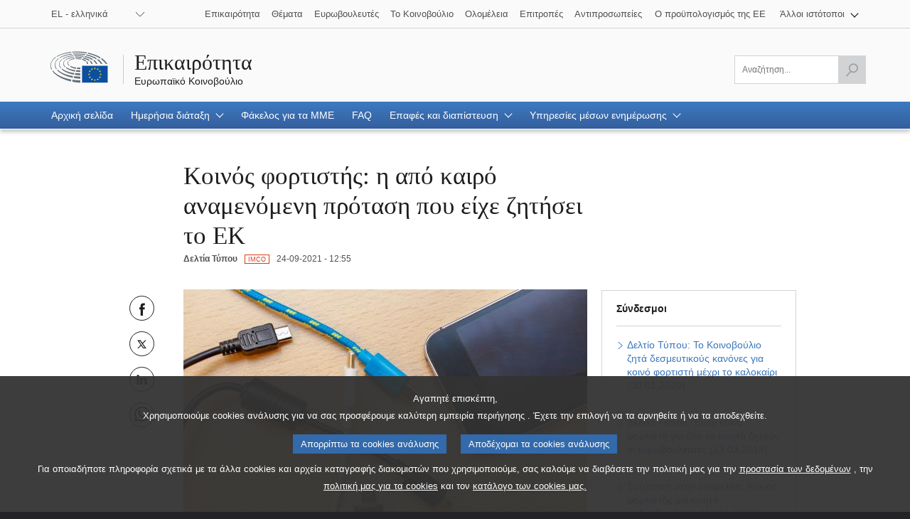

--- FILE ---
content_type: text/html;charset=UTF-8
request_url: https://www.europarl.europa.eu/news/el/press-room/20210920IPR13170/koinos-fortistis-i-apo-kairo-anamenomeni-protasi-pou-eiche-zitisei-to-ek
body_size: 14799
content:
<!DOCTYPE html>
<html lang="el">


<head>

    
    
        

    

    <title>Κοινός φορτιστής: η από καιρό αναμενόμενη πρόταση που είχε ζητήσει το ΕΚ | Επικαιρότητα | Ευρωπαϊκό Κοινοβούλιο</title>
    <meta property="og:title" content="Κοινός φορτιστής: η από καιρό αναμενόμενη πρόταση που είχε ζητήσει το ΕΚ | Επικαιρότητα | Ευρωπαϊκό Κοινοβούλιο"/>
    <meta property="twitter:title" content="Κοινός φορτιστής: η από καιρό αναμενόμενη πρόταση που είχε ζητήσει το ΕΚ | Επικαιρότητα | Ευρωπαϊκό Κοινοβούλιο"/>
    <meta itemprop="name" content="Κοινός φορτιστής: η από καιρό αναμενόμενη πρόταση που είχε ζητήσει το ΕΚ | Επικαιρότητα | Ευρωπαϊκό Κοινοβούλιο"/>
    <meta name="description" content="Κατά την τελευταία δεκαετία, το Κοινοβούλιο κάλεσε επανειλημμένα την Επιτροπή να υποβάλει πρόταση για την ελάττωση των ηλεκτρονικών αποβλήτων και τη διευκόλυνση της ζωής των καταναλωτών."/>
    <meta property="og:description" content="Κατά την τελευταία δεκαετία, το Κοινοβούλιο κάλεσε επανειλημμένα την Επιτροπή να υποβάλει πρόταση για την ελάττωση των ηλεκτρονικών αποβλήτων και τη διευκόλυνση της ζωής των καταναλωτών."/>
    <meta property="twitter:description" content="Κατά την τελευταία δεκαετία, το Κοινοβούλιο κάλεσε επανειλημμένα την Επιτροπή να υποβάλει πρόταση για την ελάττωση των ηλεκτρονικών αποβλήτων και τη διευκόλυνση της ζωής των καταναλωτών."/>
    <meta itemprop="description" content="Κατά την τελευταία δεκαετία, το Κοινοβούλιο κάλεσε επανειλημμένα την Επιτροπή να υποβάλει πρόταση για την ελάττωση των ηλεκτρονικών αποβλήτων και τη διευκόλυνση της ζωής των καταναλωτών."/>
    <meta charset="UTF-8"/>

    
    
        <meta name="available" content="24-09-2021"/>
        <meta http-equiv="last-modified" content="24-09-2021"/>
    

    <meta name="language" content="el"/>
    <meta name="planet" content="news"/>
    <link rel="canonical" href="https://www.europarl.europa.eu/news/el/press-room/20210920IPR13170/koinos-fortistis-i-apo-kairo-anamenomeni-protasi-pou-eiche-zitisei-to-ek"/>
    <meta property="og:url" content="https://www.europarl.europa.eu/news/el/press-room/20210920IPR13170/koinos-fortistis-i-apo-kairo-anamenomeni-protasi-pou-eiche-zitisei-to-ek"/>
    
        
        
            <meta name="robots" content="index, follow, noodp, noydir, notranslate, noarchive"/>
        
    
    <meta property="og:type" content="article"/>

    
    
        <meta property="og:image" content="https://www.europarl.europa.eu/resources/library/images/20210924PHT13508/20210924PHT13508_original.jpg"/>
        <meta property="twitter:image" content="https://www.europarl.europa.eu/resources/library/images/20210924PHT13508/20210924PHT13508_original.jpg"/>
        <meta itemprop="image" content="https://www.europarl.europa.eu/resources/library/images/20210924PHT13508/20210924PHT13508_original.jpg"/>
    
    



    
        <meta name="keywords" content="productType:PRESS_RELEASE,com:IMCO"/>
    
    <meta name="routes" content="productSubType:COMMITTEE"/>


    
    

    

    <meta name="viewport" content="width=device-width, initial-scale=1.0"/>

    <link rel="stylesheet" type="text/css" href="/news/css/header-ep.css"/>

    
        
    <link rel="stylesheet" type="text/css" href="/news/css/atomicdesign.css"/>
    <link rel="stylesheet" type="text/css" href="/news/css/components-ep.css"/>
    <link rel="stylesheet" type="text/css" href="/news/css/structure.css"/>
    <noscript>
        <link rel="stylesheet" type="text/css" href="/news/css/no-js.css" />
    </noscript>

    

    <noscript>
        <link rel="stylesheet" type="text/css" href="/news/css/header-ep-nojs.css"/>
    </noscript>
    

    <script type="text/javascript" defer data-tracker-name="ATInternet"
            data-value="/website/webanalytics/ati-news.js"
            src="/website/privacy-policy/privacy-policy.js"></script>

    
        <script>
            /*<![CDATA[*/
            // AMD define stub: delay handling of define calls until our amd dependency
            // manager has been loaded (from behaviour.js)

            var __amd$delayedDefines = []
            function define() {
                var args = Array.prototype.slice.call(arguments)
                window.__amd$delayedDefines.push(function () {
                    window.define.apply(window, args)
                })
            }
            define.amd = {}
            define('eng-scripts',
                {
                    'weekly-agenda-widget': { url: "\/news\/js\/weekly-agenda-widget.js", fetched: false }
                    , 'weekly-agenda': { url: "\/news\/js\/weekly-agenda.js", fetched: false }
                    , 'week-selector': { url: "\/news\/js\/week-selector.js", fetched: false }
                    , 'tst-continuous-loading': { url: "\/news\/js\/tst-continuous-loading.js", fetched: false }
                    , 'slideshow': { url: "\/news\/js\/slideshow.js", fetched: false }
                    , 'load-more': { url: "\/news\/js\/load-more.js", fetched: false }
                    , 'infographic': { url: "\/news\/js\/infographic.js", fetched: false }
                    , 'filter-form': { url: "\/news\/js\/filter-form.js", fetched: false }
                    , 'datepicker': { url: "\/news\/js\/datepicker.js", fetched: false }
                    , 'video-player': { url: "\/news\/js\/video-player.js", fetched: false }
                    , 'election-results': { url: "\/website\/election-results\/js\/ep_electionresults_app.js", fetched: false }
                    , 'ec-sml-loader': { url: "\/news\/js\/ec-sml-loader.js", fetched: false }
                    , 'quiz-loader': { url: "https:\/\/quizweb.europarl.europa.eu\/embed\/js\/ep-ee19-quiz.js", fetched: false }
                    , 'timeline': { url: "\/news\/js\/timeline.js", fetched: false }
                }
            )
            define( 'global', { document: window.document, window: window } )
            /*]]>*/
        </script>

        <script async="async" type="text/javascript" src="/news/js/behaviour.js"></script>

        <script type="text/javascript">
            define('change-language', [ 'behaviour.js'], function moduleFactory() {
                Select.updateparams('language-select', {cb_beforesubmit: function() {
                        window.location.href = document.getElementById('language-select').value;
                        return false;
                    }})
            })
        </script>
    


    
    <script defer type="text/javascript" src="/news/js/bundle.js"></script>


    

    
    
        
    

    
    
        
    



</head>


<body lang="el">


<input type="hidden" value="https://www.europarl.europa.eu/news/el/press-room/20210920IPR13170/koinos-fortistis-i-apo-kairo-anamenomeni-protasi-pou-eiche-zitisei-to-ek" id="dev_product_url"/>


<div id="website">

    
    

    
    

    <div id="website-header" class="ep-header">
        <!-- COMPOSANT "WAI SHORTCUTS" -->
        <nav class="wai-shortcut" aria-label="Συντομεύσεις">
            <ul id="waimenu">
                <li><a href="#website-body"><span class="label">Πρόσβαση στο περιεχόμενο της σελίδας (πατήστε &quot;Enter&quot;)</span></a></li>
                <li><a href="#language-select"><span class="label">Άμεση πρόσβαση στο μενού γλώσσας (πατήστε «Enter»)</span></a></li>
                <li><a href="#search-field"><span class="label">Άμεση πρόσβαση στο μενού αναζήτησης (πατήστε «Enter»)</span></a></li>
            </ul>
        </nav>

        <!-- START OF REFACTORING -->

        <!-- COMPOSANT "TOOLBAR" TOP -->
        <div class="toolbar toolbar_top">
            <div class="toolbar-grid m-column no-padding-m">
                <!-- COMPOSANT "LANGUAGE MENU" -->
                <div class="dropdown-lang" id="language-select">
                    <!-- Select language no js -->
                    <noscript>
                        <div class="dropdown">
                            <div class="dropdown-lang no-js">
                                <div class="wrapper-dropdown-lang">
                                    <form method="get" action="/news/changeLanguage" aria-label="Πλοήγηση">
                                        <div class="select">
                                            <label for="change_language_nojs" class="sr-only">Αλλαγή γλώσσας πλοήγησης</label>
                                            <select id="change_language_nojs" name="url" required>
                                                <!-- // TODO : values need to be set by -->
                                                <option
                                                        lang="bg"
                                                        value="/news/bg/press-room/20210920IPR13170/koinos-fortistis-i-apo-kairo-anamenomeni-protasi-pou-eiche-zitisei-to-ek"
                                                >BG - български</option>
                                                <option
                                                        lang="es"
                                                        value="/news/es/press-room/20210920IPR13170/koinos-fortistis-i-apo-kairo-anamenomeni-protasi-pou-eiche-zitisei-to-ek"
                                                >ES - español</option>
                                                <option
                                                        lang="cs"
                                                        value="/news/cs/press-room/20210920IPR13170/koinos-fortistis-i-apo-kairo-anamenomeni-protasi-pou-eiche-zitisei-to-ek"
                                                >CS - čeština</option>
                                                <option
                                                        lang="da"
                                                        value="/news/da/press-room/20210920IPR13170/koinos-fortistis-i-apo-kairo-anamenomeni-protasi-pou-eiche-zitisei-to-ek"
                                                >DA - dansk</option>
                                                <option
                                                        lang="de"
                                                        value="/news/de/press-room/20210920IPR13170/koinos-fortistis-i-apo-kairo-anamenomeni-protasi-pou-eiche-zitisei-to-ek"
                                                >DE - Deutsch</option>
                                                <option
                                                        lang="et"
                                                        value="/news/et/press-room/20210920IPR13170/koinos-fortistis-i-apo-kairo-anamenomeni-protasi-pou-eiche-zitisei-to-ek"
                                                >ET - eesti keel</option>
                                                <option
                                                        lang="el"
                                                        value="/news/el/press-room/20210920IPR13170/koinos-fortistis-i-apo-kairo-anamenomeni-protasi-pou-eiche-zitisei-to-ek"
                                                >EL - ελληνικά</option>
                                                <option
                                                        lang="en"
                                                        value="/news/en/press-room/20210920IPR13170/koinos-fortistis-i-apo-kairo-anamenomeni-protasi-pou-eiche-zitisei-to-ek"
                                                >EN - English</option>
                                                <option
                                                        lang="fr"
                                                        value="/news/fr/press-room/20210920IPR13170/koinos-fortistis-i-apo-kairo-anamenomeni-protasi-pou-eiche-zitisei-to-ek"
                                                >FR - français</option>
                                                <option
                                                        lang="ga"
                                                        value="/news/ga/press-room/20210920IPR13170/koinos-fortistis-i-apo-kairo-anamenomeni-protasi-pou-eiche-zitisei-to-ek"
                                                >GA - Gaeilge</option>
                                                <option
                                                        lang="hr"
                                                        value="/news/hr/press-room/20210920IPR13170/koinos-fortistis-i-apo-kairo-anamenomeni-protasi-pou-eiche-zitisei-to-ek"
                                                >HR - hrvatski</option>
                                                <option
                                                        lang="it"
                                                        value="/news/it/press-room/20210920IPR13170/koinos-fortistis-i-apo-kairo-anamenomeni-protasi-pou-eiche-zitisei-to-ek"
                                                >IT - italiano</option>
                                                <option
                                                        lang="lv"
                                                        value="/news/lv/press-room/20210920IPR13170/koinos-fortistis-i-apo-kairo-anamenomeni-protasi-pou-eiche-zitisei-to-ek"
                                                >LV - latviešu valoda</option>
                                                <option
                                                        lang="lt"
                                                        value="/news/lt/press-room/20210920IPR13170/koinos-fortistis-i-apo-kairo-anamenomeni-protasi-pou-eiche-zitisei-to-ek"
                                                >LT - lietuvių kalba</option>
                                                <option
                                                        lang="hu"
                                                        value="/news/hu/press-room/20210920IPR13170/koinos-fortistis-i-apo-kairo-anamenomeni-protasi-pou-eiche-zitisei-to-ek"
                                                >HU - magyar</option>
                                                <option
                                                        lang="mt"
                                                        value="/news/mt/press-room/20210920IPR13170/koinos-fortistis-i-apo-kairo-anamenomeni-protasi-pou-eiche-zitisei-to-ek"
                                                >MT - Malti</option>
                                                <option
                                                        lang="nl"
                                                        value="/news/nl/press-room/20210920IPR13170/koinos-fortistis-i-apo-kairo-anamenomeni-protasi-pou-eiche-zitisei-to-ek"
                                                >NL - Nederlands</option>
                                                <option
                                                        lang="pl"
                                                        value="/news/pl/press-room/20210920IPR13170/koinos-fortistis-i-apo-kairo-anamenomeni-protasi-pou-eiche-zitisei-to-ek"
                                                >PL - polski</option>
                                                <option
                                                        lang="pt"
                                                        value="/news/pt/press-room/20210920IPR13170/koinos-fortistis-i-apo-kairo-anamenomeni-protasi-pou-eiche-zitisei-to-ek"
                                                >PT - português</option>
                                                <option
                                                        lang="ro"
                                                        value="/news/ro/press-room/20210920IPR13170/koinos-fortistis-i-apo-kairo-anamenomeni-protasi-pou-eiche-zitisei-to-ek"
                                                >RO - română</option>
                                                <option
                                                        lang="sk"
                                                        value="/news/sk/press-room/20210920IPR13170/koinos-fortistis-i-apo-kairo-anamenomeni-protasi-pou-eiche-zitisei-to-ek"
                                                >SK - slovenčina</option>
                                                <option
                                                        lang="sl"
                                                        value="/news/sl/press-room/20210920IPR13170/koinos-fortistis-i-apo-kairo-anamenomeni-protasi-pou-eiche-zitisei-to-ek"
                                                >SL - slovenščina</option>
                                                <option
                                                        lang="fi"
                                                        value="/news/fi/press-room/20210920IPR13170/koinos-fortistis-i-apo-kairo-anamenomeni-protasi-pou-eiche-zitisei-to-ek"
                                                >FI - suomi</option>
                                                <option
                                                        lang="sv"
                                                        value="/news/sv/press-room/20210920IPR13170/koinos-fortistis-i-apo-kairo-anamenomeni-protasi-pou-eiche-zitisei-to-ek"
                                                >SV - svenska</option>
                                            </select>
                                        </div>
                                        <button type="submit" class="btn">Αλλαγή γλώσσας πλοήγησης</button>
                                    </form>
                                </div>
                            </div>
                        </div>
                    </noscript>
                    <!-- End Select language no js -->
                    <nav class="custom-select dropdown" aria-label="Αλλαγή γλώσσας πλοήγησης">
                        <button id="dropdown" class="btn lang_select" type="submit" aria-haspopup="true" aria-expanded="false">EL - ελληνικά</button>
                        <ul class="no-display menu-content">

                            <li>
                                <a
                                        lang="bg"
                                        hreflang="bg"
                                        href="/news/bg/press-room/20210920IPR13170/koinos-fortistis-i-apo-kairo-anamenomeni-protasi-pou-eiche-zitisei-to-ek">
                                    <span class="wrapper-label"><span class="label">BG - български</span></span>
                                </a>
                            </li>

                            <li>
                                <a
                                        lang="es"
                                        hreflang="es"
                                        href="/news/es/press-room/20210920IPR13170/koinos-fortistis-i-apo-kairo-anamenomeni-protasi-pou-eiche-zitisei-to-ek">
                                    <span class="wrapper-label"><span class="label">ES - español</span></span>
                                </a>
                            </li>

                            <li>
                                <a
                                        lang="cs"
                                        hreflang="cs"
                                        href="/news/cs/press-room/20210920IPR13170/koinos-fortistis-i-apo-kairo-anamenomeni-protasi-pou-eiche-zitisei-to-ek">
                                    <span class="wrapper-label"><span class="label">CS - čeština</span></span>
                                </a>
                            </li>

                            <li>
                                <a
                                        lang="da"
                                        hreflang="da"
                                        href="/news/da/press-room/20210920IPR13170/koinos-fortistis-i-apo-kairo-anamenomeni-protasi-pou-eiche-zitisei-to-ek">
                                    <span class="wrapper-label"><span class="label">DA - dansk</span></span>
                                </a>
                            </li>

                            <li>
                                <a
                                        lang="de"
                                        hreflang="de"
                                        href="/news/de/press-room/20210920IPR13170/koinos-fortistis-i-apo-kairo-anamenomeni-protasi-pou-eiche-zitisei-to-ek">
                                    <span class="wrapper-label"><span class="label">DE - Deutsch</span></span>
                                </a>
                            </li>

                            <li>
                                <a
                                        lang="et"
                                        hreflang="et"
                                        href="/news/et/press-room/20210920IPR13170/koinos-fortistis-i-apo-kairo-anamenomeni-protasi-pou-eiche-zitisei-to-ek">
                                    <span class="wrapper-label"><span class="label">ET - eesti keel</span></span>
                                </a>
                            </li>

                            <li class="current" aria-current="true">
                                <a
                                        lang="el"
                                        hreflang="el"
                                        href="/news/el/press-room/20210920IPR13170/koinos-fortistis-i-apo-kairo-anamenomeni-protasi-pou-eiche-zitisei-to-ek">
                                    <span class="wrapper-label"><span class="label">EL - ελληνικά</span></span>
                                </a>
                            </li>

                            <li>
                                <a
                                        lang="en"
                                        hreflang="en"
                                        href="/news/en/press-room/20210920IPR13170/koinos-fortistis-i-apo-kairo-anamenomeni-protasi-pou-eiche-zitisei-to-ek">
                                    <span class="wrapper-label"><span class="label">EN - English</span></span>
                                </a>
                            </li>

                            <li>
                                <a
                                        lang="fr"
                                        hreflang="fr"
                                        href="/news/fr/press-room/20210920IPR13170/koinos-fortistis-i-apo-kairo-anamenomeni-protasi-pou-eiche-zitisei-to-ek">
                                    <span class="wrapper-label"><span class="label">FR - français</span></span>
                                </a>
                            </li>

                            <li>
                                <a
                                        lang="ga"
                                        hreflang="ga"
                                        href="/news/ga/press-room/20210920IPR13170/koinos-fortistis-i-apo-kairo-anamenomeni-protasi-pou-eiche-zitisei-to-ek">
                                    <span class="wrapper-label"><span class="label">GA - Gaeilge</span></span>
                                </a>
                            </li>

                            <li>
                                <a
                                        lang="hr"
                                        hreflang="hr"
                                        href="/news/hr/press-room/20210920IPR13170/koinos-fortistis-i-apo-kairo-anamenomeni-protasi-pou-eiche-zitisei-to-ek">
                                    <span class="wrapper-label"><span class="label">HR - hrvatski</span></span>
                                </a>
                            </li>

                            <li>
                                <a
                                        lang="it"
                                        hreflang="it"
                                        href="/news/it/press-room/20210920IPR13170/koinos-fortistis-i-apo-kairo-anamenomeni-protasi-pou-eiche-zitisei-to-ek">
                                    <span class="wrapper-label"><span class="label">IT - italiano</span></span>
                                </a>
                            </li>

                            <li>
                                <a
                                        lang="lv"
                                        hreflang="lv"
                                        href="/news/lv/press-room/20210920IPR13170/koinos-fortistis-i-apo-kairo-anamenomeni-protasi-pou-eiche-zitisei-to-ek">
                                    <span class="wrapper-label"><span class="label">LV - latviešu valoda</span></span>
                                </a>
                            </li>

                            <li>
                                <a
                                        lang="lt"
                                        hreflang="lt"
                                        href="/news/lt/press-room/20210920IPR13170/koinos-fortistis-i-apo-kairo-anamenomeni-protasi-pou-eiche-zitisei-to-ek">
                                    <span class="wrapper-label"><span class="label">LT - lietuvių kalba</span></span>
                                </a>
                            </li>

                            <li>
                                <a
                                        lang="hu"
                                        hreflang="hu"
                                        href="/news/hu/press-room/20210920IPR13170/koinos-fortistis-i-apo-kairo-anamenomeni-protasi-pou-eiche-zitisei-to-ek">
                                    <span class="wrapper-label"><span class="label">HU - magyar</span></span>
                                </a>
                            </li>

                            <li>
                                <a
                                        lang="mt"
                                        hreflang="mt"
                                        href="/news/mt/press-room/20210920IPR13170/koinos-fortistis-i-apo-kairo-anamenomeni-protasi-pou-eiche-zitisei-to-ek">
                                    <span class="wrapper-label"><span class="label">MT - Malti</span></span>
                                </a>
                            </li>

                            <li>
                                <a
                                        lang="nl"
                                        hreflang="nl"
                                        href="/news/nl/press-room/20210920IPR13170/koinos-fortistis-i-apo-kairo-anamenomeni-protasi-pou-eiche-zitisei-to-ek">
                                    <span class="wrapper-label"><span class="label">NL - Nederlands</span></span>
                                </a>
                            </li>

                            <li>
                                <a
                                        lang="pl"
                                        hreflang="pl"
                                        href="/news/pl/press-room/20210920IPR13170/koinos-fortistis-i-apo-kairo-anamenomeni-protasi-pou-eiche-zitisei-to-ek">
                                    <span class="wrapper-label"><span class="label">PL - polski</span></span>
                                </a>
                            </li>

                            <li>
                                <a
                                        lang="pt"
                                        hreflang="pt"
                                        href="/news/pt/press-room/20210920IPR13170/koinos-fortistis-i-apo-kairo-anamenomeni-protasi-pou-eiche-zitisei-to-ek">
                                    <span class="wrapper-label"><span class="label">PT - português</span></span>
                                </a>
                            </li>

                            <li>
                                <a
                                        lang="ro"
                                        hreflang="ro"
                                        href="/news/ro/press-room/20210920IPR13170/koinos-fortistis-i-apo-kairo-anamenomeni-protasi-pou-eiche-zitisei-to-ek">
                                    <span class="wrapper-label"><span class="label">RO - română</span></span>
                                </a>
                            </li>

                            <li>
                                <a
                                        lang="sk"
                                        hreflang="sk"
                                        href="/news/sk/press-room/20210920IPR13170/koinos-fortistis-i-apo-kairo-anamenomeni-protasi-pou-eiche-zitisei-to-ek">
                                    <span class="wrapper-label"><span class="label">SK - slovenčina</span></span>
                                </a>
                            </li>

                            <li>
                                <a
                                        lang="sl"
                                        hreflang="sl"
                                        href="/news/sl/press-room/20210920IPR13170/koinos-fortistis-i-apo-kairo-anamenomeni-protasi-pou-eiche-zitisei-to-ek">
                                    <span class="wrapper-label"><span class="label">SL - slovenščina</span></span>
                                </a>
                            </li>

                            <li>
                                <a
                                        lang="fi"
                                        hreflang="fi"
                                        href="/news/fi/press-room/20210920IPR13170/koinos-fortistis-i-apo-kairo-anamenomeni-protasi-pou-eiche-zitisei-to-ek">
                                    <span class="wrapper-label"><span class="label">FI - suomi</span></span>
                                </a>
                            </li>

                            <li>
                                <a
                                        lang="sv"
                                        hreflang="sv"
                                        href="/news/sv/press-room/20210920IPR13170/koinos-fortistis-i-apo-kairo-anamenomeni-protasi-pou-eiche-zitisei-to-ek">
                                    <span class="wrapper-label"><span class="label">SV - svenska</span></span>
                                </a>
                            </li>
                        </ul>
                    </nav>
                </div>
                <!-- COMPOSANT "OTHER TOOLS LINKS" -->
                <nav class="navigation-menu nav-top" aria-label="Πλοήγηση">
                    <div class="menu-container">
                        <div class="focusable">
                            <!--href ?  -->
                            <a role="button" class="btn-open-menu" aria-haspopup="true" aria-expanded="false" tabindex="0">Προβολή άλλων ιστότοπων</a>
                            <ul class="menu-level-0" aria-label="Προβολή μενού: ειδήσεις">
                                <li class="level-0">
                                    <a class="" href="/news/el" tabindex="0">
                          <span class="content">

                            <span class="label">Επικαιρότητα</span>
                          </span>
                                    </a>
                                </li>
                                <li class="level-0">
                                    <a class="" href="/topics/el" tabindex="0">
                          <span class="content">

                            <span class="label">Θέματα</span>
                          </span>
                                    </a>
                                </li>
                                <li class="level-0">
                                    <a class="" href="/meps/el/home" tabindex="0">
                          <span class="content">

                            <span class="label">Ευρωβουλευτές</span>
                          </span>
                                    </a>
                                </li>
                                <li class="level-0">
                                    <a class="" href="/about-parliament/el" tabindex="0">
                          <span class="content">

                            <span class="label">Το Κοινοβούλιο</span>
                          </span>
                                    </a>
                                </li>
                                <li class="level-0">
                                    <a class="" href="/plenary/el" tabindex="0">
                          <span class="content">

                            <span class="label">Ολομέλεια</span>
                          </span>
                                    </a>
                                </li>
                                <li class="level-0">
                                    <a class="" href="/committees/el" tabindex="0">
                          <span class="content">

                            <span class="label">Επιτροπές</span>
                          </span>
                                    </a>
                                </li>
                                <li class="level-0 nopadding-right">
                                    <a class="" href="/delegations/el" tabindex="0">
                          <span class="content">

                            <span class="label">Αντιπροσωπείες</span>
                          </span>
                                    </a>
                                </li>
                                <li class="level-0 nopadding-right">
                                    <a class="" href="https://eubudget.europarl.europa.eu/el" tabindex="0">
                          <span class="content">

                            <span class="label">Ο προϋπολογισμός της ΕΕ</span>
                          </span>
                                    </a>
                                </li>
                                <li class="level-0 has-menu-dropdown">
                                    <a role="button" class="icon-arrow-dropdown" id="otherWebsitesLink" aria-haspopup="true" aria-expanded="false" tabindex="0">
                                      <span class="content">
                                          <span class="sr-only">Προβολή υπομενού:</span>
                                          <span class="label">Άλλοι ιστότοποι</span>
                                      </span>
                                    </a>
                                    <ul class="menu-level-1">
                                        <li class="level-1">
                                            <a href="https://multimedia.europarl.europa.eu/el" tabindex="0">
                              <span class="content">

                                <span class="label">Multimedia Centre</span>
                              </span>
                                            </a>
                                        </li>
                                        <li class="level-1">
                                            <a href="/the-president/en/" tabindex="0">
                              <span class="content">

                                <span class="label">Προεδρία</span>
                              </span>
                                            </a>
                                        </li>
                                        <li class="level-1">
                                            <a href="/the-secretary-general/en" tabindex="0">
                              <span class="content">

                                <span class="label">Γενική Γραμματεία</span>
                              </span>
                                            </a>
                                        </li>
                                        <li class="level-1">
                                            <a href="https://elections.europa.eu/el" tabindex="0">
                              <span class="content">

                                <span class="label">Εκλογές</span>
                              </span>
                                            </a>
                                        </li>

                                        <li class="level-1">
                                            <a href="/thinktank/el/home.html" tabindex="0">
                              <span class="content">

                                <span class="label">Think tank</span>
                              </span>
                                            </a>
                                        </li>
                                        <li class="level-1">
                                            <a href="https://www.epnewshub.eu" tabindex="0">
                              <span class="content">

                                <span class="label">EP Newshub</span>
                              </span>
                                            </a>
                                        </li>
                                        <li class="level-1">
                                            <a href="/at-your-service/el" tabindex="0">
                              <span class="content">

                                <span class="label">Στην υπηρεσία σας</span>
                              </span>
                                            </a>
                                        </li>
                                        <li class="level-1">
                                            <a href="/visiting/el" tabindex="0">
                              <span class="content">

                                <span class="label">Επισκέψεις</span>
                              </span>
                                            </a>
                                        </li>
                                        <li class="level-1">
                                            <a href="https://oeil.secure.europarl.europa.eu/oeil/en" tabindex="0">
                              <span class="content">

                                <span class="label">Νομοθετικό Παρατηρητήριο</span>
                              </span>
                                            </a>
                                        </li>
                                        <li class="level-1">
                                            <a href="/legislative-train" tabindex="0">
                              <span class="content">

                                <span class="label">Legislative train</span>
                              </span>
                                            </a>
                                        </li>
                                        <li class="level-1">
                                            <a href="/contracts-and-grants/el/" tabindex="0">
                              <span class="content">

                                <span class="label">Συμβάσεις και επιδοτήσεις</span>
                              </span>
                                            </a>
                                        </li>
                                        <li class="level-1">
                                            <a href="/RegistreWeb/home/welcome.htm?language=el" tabindex="0">
                              <span class="content">

                                <span class="label">Μητρώο</span>
                              </span>
                                            </a>
                                        </li>
                                        <li class="level-1">
                                            <a href="https://data.europarl.europa.eu/el/home" tabindex="0">
                              <span class="content">

                                <span class="label">Πύλη ανοικτών δεδομένων</span>
                              </span>
                                            </a>
                                        </li>
                                        <li class="level-1">
                                            <a href="https://liaison-offices.europarl.europa.eu/el" tabindex="0">
                              <span class="content">

                                <span class="label">Γραφεία συνδέσμου</span>
                              </span>
                                            </a>
                                        </li>
                                    </ul>
                                </li>
                            </ul>
                        </div>
                        <!--<input class="menu-btn" type="checkbox" id="menu-btn-navigationtop" aria-label="Click to open the other websites menu" />
                        <label class="menu-icon" for="menu-btn-navigationtop">View other websites</label>-->
                    </div>
                </nav>
            </div>
        </div>
        <!-- LOGO + TITLE -->
        <header class="header">
            <div class="header-wrapper no-padding">
                <!--<a class="grid" href="https://www.europarl.europa.eu/portal/en">
                  <span class="sr-only">Go back to the Europarl portal</span>
                  <img src="../europarl/img/ep-logo.svg" alt="" class="ep_logo" />
                </a>-->
                <div class="grid">
				<span class="title-wrapper">
					
					<a href="/news/el" class="title"><span class="labeltxt">Επικαιρότητα</span></a>
					<a href="/portal/el" class="subtitle">
                      <span class="labeltxt">Ευρωπαϊκό Κοινοβούλιο</span>
                      <span class="logo"></span>
                    </a>
				</span>
                </div>
            </div>
        </header>
        <!-- COMPOSANT "TOOLBAR" BOTTOM -->
        <div class="toolbar toolbar_bottom sticky">
            <div class="toolbar-grid no-padding flex-end">

                    <!-- COMPOSANT "SEARCH MENU" -->

                    <!-- COMPOSANT "NAVIGATION MENU" -->
                    
                        


    <nav class="navigation-menu nav-main" aria-label="Μενού πλοήγησης">
        <div class="menu-container">
            <!--<input class="menu-btn" type="checkbox" id="menu-btn-navigationmain" aria-label="Click to open the main menu" />
            <label class="menu-icon" for="menu-btn-navigationmain"><span class="nav-icon"></span></label>-->
            <a role="button" class="menu-icon" tabindex="0">
                <span class="label">Μενού</span>
                <span class="nav-icon"></span>
            </a>
            <ul class="menu-level-0">

                <li class="level-0" >

                    

                        <a class="" aria-current="false" href="/news/el" aria-haspopup="true">
                            <span class="content"><span class="label">Αρχική σελίδα</span><span class="current-element"></span></span>
                        </a>

                    

                    

                </li>

                <li class="level-0 has-menu-dropdown" >

                    

                    
                        <a role="button" class="icon-arrow-dropdown" aria-current="false" aria-haspopup="true" tabindex="0">
                            <span class="content"><span class="label">Ημερήσια διάταξη</span><span class="current-element"></span></span>
                        </a>

                        <ul class="menu-level-1" aria-label="Προβολή υπομενού">

                            <li class="level-1">
                                <a href="/news/el/agenda">
                                    <span class="content"><span class="label">Οι σημαντικότερες ειδήσεις</span></span>
                                </a>
                            </li>

                            <li class="level-1">
                                <a href="/news/el/agenda/weekly-agenda">
                                    <span class="content"><span class="label">Εβδομαδιαίο πρόγραμμα</span></span>
                                </a>
                            </li>

                            <li class="level-1">
                                <a href="/news/el/agenda/plenary-news">
                                    <span class="content"><span class="label">Ειδήσεις σχετικά με την Ολομέλεια</span></span>
                                </a>
                            </li>
                        </ul>
                    

                </li>

                <li class="level-0" >

                    

                        <a class="" aria-current="false" href="/news/el/press-kit" aria-haspopup="true">
                            <span class="content"><span class="label">Φάκελος για τα ΜΜΕ</span><span class="current-element"></span></span>
                        </a>

                    

                    

                </li>

                <li class="level-0" >

                    

                        <a class="" aria-current="false" href="/news/el/faq" aria-haspopup="true">
                            <span class="content"><span class="label">FAQ</span><span class="current-element"></span></span>
                        </a>

                    

                    

                </li>

                <li class="level-0 has-menu-dropdown" >

                    

                    
                        <a role="button" class="icon-arrow-dropdown" aria-current="false" aria-haspopup="true" tabindex="0">
                            <span class="content"><span class="label">Επαφές και διαπίστευση</span><span class="current-element"></span></span>
                        </a>

                        <ul class="menu-level-1" aria-label="Προβολή υπομενού">

                            <li class="level-1">
                                <a href="/news/el/contacts-accreditation/contact-us">
                                    <span class="content"><span class="label">Επικοινωνήστε μαζί μας</span></span>
                                </a>
                            </li>

                            <li class="level-1">
                                <a href="/news/el/contacts-accreditation/media-accreditation">
                                    <span class="content"><span class="label">Διαπίστευση μέσων ενημέρωσης</span></span>
                                </a>
                            </li>

                            <li class="level-1">
                                <a href="/news/el/contacts-accreditation/news-subscription-services">
                                    <span class="content"><span class="label">Συνδρομητικές υπηρεσίες ενημέρωσης</span></span>
                                </a>
                            </li>
                        </ul>
                    

                </li>

                <li class="level-0 has-menu-dropdown" >

                    

                    
                        <a role="button" class="icon-arrow-dropdown" aria-current="false" aria-haspopup="true" tabindex="0">
                            <span class="content"><span class="label">Υπηρεσίες μέσων ενημέρωσης</span><span class="current-element"></span></span>
                        </a>

                        <ul class="menu-level-1" aria-label="Προβολή υπομενού">

                            <li class="level-1">
                                <a href="/news/el/media-services/multimedia-centre">
                                    <span class="content"><span class="label">Κέντρο πολυμέσων</span></span>
                                </a>
                            </li>

                            <li class="level-1">
                                <a href="/news/el/media-services/audiovisual-services">
                                    <span class="content"><span class="label">Οπτικοακουστικές υπηρεσίες για δημοσιογράφους</span></span>
                                </a>
                            </li>

                            <li class="level-1">
                                <a href="/news/el/media-services/programme-young-journalists">
                                    <span class="content"><span class="label">Πρόγραμμα για νέους δημοσιογράφους της ΕΕ</span></span>
                                </a>
                            </li>

                            <li class="level-1">
                                <a href="/news/el/media-services/daphne-prize">
                                    <span class="content"><span class="label">Βραβείο δημοσιογραφίας Daphne caruana</span></span>
                                </a>
                            </li>

                            <li class="level-1">
                                <a href="/news/el/media-services/media-grants">
                                    <span class="content"><span class="label">Επιχορηγήσεις για δράσεις στον τομέα των μέσων ενημέρωσης</span></span>
                                </a>
                            </li>
                        </ul>
                    

                </li>
            </ul>
        </div>
    </nav>


                    

                    <nav class="search-global-form" aria-label="Κάντε κλικ για να ανοίξει το στοιχείο αναζήτησης">
                        <!-- Add class 'active' to change the style of the <a> -->
                        <a href="#" class="search-icon" aria-haspopup="true" aria-expanded="false">
                            <span class="sr-only">Πρόσβαση σε πεδίο αναζήτησης</span>
                            <span class="icon"></span>
                        </a>
                    </nav>
                    <!-- Remove class 'posinit' to display the input search -->
                    <form class="form-field-search" id="search" action="/news/el/search" method="get" role="search" aria-label="Αναζήτηση...">
                        <div class="field-wrapper">
                            <div class="field">
                                <input class="ep_field" type="text" id="search-field" name="searchQuery" value="" aria-label="Παρακαλώ συμπληρώστε το πεδίο" title="Παρακαλώ συμπληρώστε το πεδίο" placeholder="Αναζήτηση..." required/>
                                <button class="btn-send active" type="submit" aria-label="Εκκίνηση της αναζήτησης" disabled>
                                    <span class="sr-only">Εκκίνηση της αναζήτησης</span>
                                    <span class="icon">&nbsp;</span>
                                </button>
                            </div>
                        </div>
                    </form>
                    <!-- TITLE ON SCROLL -->
                    <span class="title-toolbar" aria-hidden="true"><span class="label">Ευρωπαϊκό Κοινοβούλιο</span></span>

            </div>

        </div>
        <!-- COMPOSANT "BREADCRUMB" -->
        <span id="website-breadcrumb" class="ep_breadcrumb">&nbsp;</span>
    </div>
    <!-- END OF REFACTORING -->


    
    <article id="website-body" role="main">
    <div class="ep_gridrow">
        <div class="ep_gridrow-content">
            <div class='ep_gridcolumn'>
    
    
    
        
            <input type="hidden" id="webanalytic-id_chapters" value="press-room"/>
        
            <input type="hidden" id="webanalytic-id_sub-chapters" value="pressroom"/>
        
            <input type="hidden" id="webanalytic-id_sub-sub-chapters" value="internal-market-and-industry~industry"/>
        
            <input type="hidden" id="webanalytic-id_pages" value="proposal-on-the-common-charges"/>
        
            <input type="hidden" id="webanalytic-id_type" value=""/>
        
            <input type="hidden" id="webanalytic-ep_bodies" value="committees~imco"/>
        
            <input type="hidden" id="webanalytics-topics_by_weeks" value=""/>
        
            <input type="hidden" id="webanalytics-priority_category" value=""/>
        
            <input type="hidden" id="webanalytics-priority_wordlink" value=""/>
        
            <input type="hidden" id="webanalytics-reference" value=""/>
        
            <input type="hidden" id="webanalytics-language" value=""/>
        
    


    
    <div class="ep_gridrow ep-o_product">
        <div class="ep_gridrow-content">
            <div class="ep_gridcolumn" data-view1200="2" data-view1020="2" data-view750="1" data-view640="1" data-view480="0" data-view320="0">
                <div class="ep_gridcolumn-content">&nbsp;</div>
            </div>
            <div class="ep_gridcolumn ep-m_header" data-view1200="6" data-view1020="6" data-view750="10" data-view640="6" data-view480="8" data-view320="4">
                <div class="ep_gridcolumn-content">
                    <div class="ep-a_heading ep-layout_level1">
                        <h1 class="ep_title">
                            <div class="ep-p_text"><span class="ep_name">Κοινός φορτιστής: η από καιρό αναμενόμενη πρόταση που είχε ζητήσει το ΕΚ</span><span class="ep_icon">&nbsp;</span></div>
                        </h1>
                        <div class="ep_subtitle">

                            <div class="ep-p_text ep-layout_category"><span class="ep_name">Δελτία Τύπου</span><span class="ep_icon">&nbsp;</span></div>

                            

                            

    

    
        
    <div class="ep-p_text ep-layout_contenttype ep-layout_committee">
        <a href="/news/el?contentType=committee&amp;keywordValue=IMCO" >
            <span class="ep_name"><abbr title="Εσωτερική Αγορά και Προστασία των Καταναλωτών">IMCO</abbr></span><span class="ep_icon">&nbsp;</span>
        </a>
    </div>

    



                            
    
        
        
            
    <div class="ep-p_text ep-layout_date">
        <span class="ep_name">
            
    
    
        <time itemprop="datePublished"
              datetime="2021-09-24T12:55:00">24-09-2021 - 12:55</time>
    

        </span><span class="ep_icon">&nbsp;</span>
    </div>

        

    

    

                        </div>
                    </div>
                </div>
            </div>
        </div>
    </div>

    
    <div class="ep_gridrow ep-o_product">
        <div class="ep_gridrow-content">
            <div class="ep_gridcolumn" data-view1200="1" data-view1020="1" data-view750="0" data-view640="0" data-view480="0" data-view320="0">
                <div class="ep_gridcolumn-content">&nbsp;</div>
            </div>

            
            
                

    <div class="ep_gridcolumn ep-m_product ep-layout_followingscroll" data-view1200="1" data-view1020="1" data-view750="1" data-view640="1" data-view480="0" data-view320="0">
        <div class="ep_gridcolumn-content">
            <div class="ep-a_share ep-layout_socialnetwok">
                <div>
                    

    <div class="ep_share">
        <h2 class="ep_title">
            <div class="ep-p_text"><span class="ep_name">Κοινοποίηση αυτής της σελίδας:</span><span class="ep_icon">&nbsp;</span></div>
        </h2>
        <ul>
            <li>
                <div class="ep-p_text ep-layout_facebook">
                    <a href="https://www.facebook.com/share.php?u=https://www.europarl.europa.eu/news/el/press-room/20210920IPR13170/koinos-fortistis-i-apo-kairo-anamenomeni-protasi-pou-eiche-zitisei-to-ek?xtor%3DAD-78-%5BSocial_share_buttons%5D-%5Bfacebook%5D-%5Bel%5D-%5Bnews%5D-%5Bpressroom%5D-%5Bproposal-on-the-common-charges%5D-" title="Κοινοποίηση αυτής σελίδας στο Facebook" target="_blank" ><span class="ep_name">Facebook</span><span class="ep_icon">&nbsp;</span></a>
                </div>
            </li>
            <li>
                <div class="ep-p_text ep-layout_twitter">
                    <a href="https://x.com/intent/tweet?text=%CE%9A%CE%BF%CE%B9%CE%BD%CF%8C%CF%82%20%CF%86%CE%BF%CF%81%CF%84%CE%B9%CF%83%CF%84%CE%AE%CF%82:%20%CE%B7%20%CE%B1%CF%80%CF%8C%20%CE%BA%CE%B1%CE%B9%CF%81%CF%8C%20%CE%B1%CE%BD%CE%B1%CE%BC%CE%B5%CE%BD%CF%8C%CE%BC%CE%B5%CE%BD%CE%B7%20%CF%80%CF%81%CF%8C%CF%84%CE%B1%CF%83%CE%B7%20%CF%80%CE%BF%CF%85%20%CE%B5%CE%AF%CF%87%CE%B5%20%CE%B6%CE%B7%CF%84%CE%AE%CF%83%CE%B5%CE%B9%20%CF%84%CE%BF%20%CE%95%CE%9A&amp;url=https://www.europarl.europa.eu/news/el/press-room/20210920IPR13170/koinos-fortistis-i-apo-kairo-anamenomeni-protasi-pou-eiche-zitisei-to-ek?xtor%3DAD-78-%5BSocial_share_buttons%5D-%5Btwitter%5D-%5Bel%5D-%5Bnews%5D-%5Bpressroom%5D-%5Bproposal-on-the-common-charges%5D-&amp;via=Europarl_EL" title="Κοινοποίηση αυτής σελίδας στο X" target="_blank"><span class="ep_name">X</span><span class="ep_icon">&nbsp;</span></a>
                </div>
            </li>
            <li>
                <div class="ep-p_text ep-layout_linkedin">
                    <a href="https://www.linkedin.com/shareArticle?mini=true&amp;url=https://www.europarl.europa.eu/news/el/press-room/20210920IPR13170/koinos-fortistis-i-apo-kairo-anamenomeni-protasi-pou-eiche-zitisei-to-ek?xtor%3DAD-78-%5BSocial_share_buttons%5D-%5Blinkedin%5D-%5Bel%5D-%5Bnews%5D-%5Bpressroom%5D-%5Bproposal-on-the-common-charges%5D%26&amp;title=European%20Parliament&amp;summary=&amp;source=" title="Κοινοποίηση αυτής σελίδας στο LinkedIn" target="_blank" ><span class="ep_name">LinkedIn</span><span class="ep_icon">&nbsp;</span></a>
                </div>
            </li>

            <li>
                <div class="ep-p_text ep-layout_whatsapp">
                    <a href="https://api.whatsapp.com/send?text=https://www.europarl.europa.eu/news/el/press-room/20210920IPR13170/koinos-fortistis-i-apo-kairo-anamenomeni-protasi-pou-eiche-zitisei-to-ek?xtor%3DAD-78-%5BSocial_share_buttons%5D-%5Bwhatsapp%5D-%5Bel%5D-%5Bnews%5D-%5Bpressroom%5D-%5Bproposal-on-the-common-charges%5D%26" title="Κοινοποίηση αυτής σελίδας στο WhatsApp" target="_blank"><span class="ep_name">WhatsApp</span><span class="ep_icon">&nbsp;</span></a>
                </div>
            </li>
        </ul>
    </div>


                </div>
            </div>
        </div>
    </div>


            

            
            <div class="ep_gridcolumn" data-view1200="6" data-view1020="6" data-view750="10" data-view640="6" data-view480="8" data-view320="4">
                <div class="ep_gridrow">
                    <div class="ep_gridrow-content">

                        
                        
                        

    
        
            
            
            
            
            
            
            
            
                
                    

      
        

    <div class="ep_gridcolumn ep-m_product" data-view1200="6" data-view1020="6" data-view750="10" data-view640="6" data-view480="8" data-view320="4">
        <div class="ep_gridcolumn-content">
            
    <div class="ep-a_media">
        <figure>
            <div class="ep_media ep-layout_image">
                <div class="ep-p_image ep-layout_original">
                    
                    
                        <a href="https://www.europarl.europa.eu/resources/library/images/20210924PHT13508/20210924PHT13508_original.jpg" title="Άνοιγμα σε νέο παράθυρο" target="_blank">
                            
    <div class="ep_image">
        
        
             <img src="https://www.europarl.europa.eu/resources/library/images/20210924PHT13508/20210924PHT13508-cl.jpg" alt="Οι μεταχειρισμένοι και αχρησιμοποίητοι φορτιστές υπολογίζεται ότι αντιστοιχούν σε 11.000 τόνους απορριμμάτων κάθε χρόνο. "/>
        

<span class="ep_small" style="background-image:url(https://www.europarl.europa.eu/resources/library/images/20210924PHT13508/20210924PHT13508-cs.jpg);">&nbsp;</span>
<span class="ep_medium" style="background-image:url(https://www.europarl.europa.eu/resources/library/images/20210924PHT13508/20210924PHT13508-cm.jpg);">&nbsp;</span>
<span class="ep_large" style="background-image:url(https://www.europarl.europa.eu/resources/library/images/20210924PHT13508/20210924PHT13508-cl.jpg);">&nbsp;</span>
<span class="ep_icon">&nbsp;</span>
</div>

                        </a>
                    
                </div>
            </div>

            <figcaption class="ep_text">
                <div class="ep-p_text ep-layout_legend">
                    <span class="ep_name">Οι μεταχειρισμένοι και αχρησιμοποίητοι φορτιστές υπολογίζεται ότι αντιστοιχούν σε 11.000 τόνους απορριμμάτων κάθε χρόνο. © EP</span>
                    <span class="ep_icon">&nbsp;</span>
                </div>
            </figcaption>

        </figure>
    </div>

        </div>
    </div>


    


                
                
            
            
            
            
            
            
            
            
            
            
            
            
            
        
    
        
            
            
                

    <div class="ep_gridcolumn ep-m_product" data-view1200="6" data-view1020="6" data-view750="10" data-view640="6" data-view480="8" data-view320="4">
        <div class="ep_gridcolumn-content">
            <div class="ep-a_text ep-layout_chapo">
                <p>Κατά την τελευταία δεκαετία, το Κοινοβούλιο κάλεσε επανειλημμένα την Επιτροπή να υποβάλει πρόταση για την ελάττωση των ηλεκτρονικών αποβλήτων και τη διευκόλυνση της ζωής των καταναλωτών.</p>
            </div>
        </div>
    </div>


            
            
            
            
            
            
            
            
            
            
            
            
            
            
            
            
            
            
            
        
    
        
            
            
            
            
                

    <!-- Text content -->
    <div class="ep_gridcolumn ep-m_product" data-view1200="6" data-view1020="6" data-view750="10" data-view640="6" data-view480="8" data-view320="4">
        <div class="ep_gridcolumn-content" >
            <div class="ep-a_text"><p class="ep-wysiwig_paragraph">Το Ευρωπαϊκό Κοινοβούλιο και ειδικά η επιτροπή Εσωτερικής Αγοράς και Προστασίας των Καταναλωτών επιμένουν εδώ και χρόνια ότι θα πρέπει να υπάρξει κοινός φορτιστής για τις ηλεκτρονικές συσκευές, ζητώντας συνεχώς από την Επιτροπή να αναλάβει δράση μέσω μιας σειράς εκθέσεων ιδίας πρωτοβουλίας, ψηφισμάτων και ερωτήσεων.</p>
<p class="ep-wysiwig_paragraph"><a href="https://www.europarl.europa.eu/news/en/press-room/20140307IPR38122/meps-push-for-common-charger-for-all-mobile-phones" target="_blank" rel="noopener">Το 2014, το Κοινοβούλιο τάχθηκε σθεναρά υπέρ της ύπαρξης ενός κοινού φορτιστή για όλα τα κινητά τηλέφωνα</a> κατά τη διάρκεια των διαπραγματεύσεων για την οδηγία για τον ραδιοεξοπλισμό (RED). Έκτοτε, στο πλαίσιο αρκετών άλλων πρωτοβουλιών του Κοινοβουλίου έχει ζητηθεί άμεσα ή έμμεσα την τυποποίηση των φορτιστών κινητών τηλεφώνων, όπως στο <a href="https://www.europarl.europa.eu/doceo/document/TA-9-2020-0024_EN.html" target="_blank" rel="noopener">ψήφισμα που εγκρίθηκε στις 30 Ιανουαρίου 2020</a>, με το οποίο καλείται η Επιτροπή να θεσπίσει πρότυπο για κοινό φορτιστή «επειγόντως».</p>
<p class="ep-wysiwig_paragraph">Επιπλέον, σε πρόσφατο <a href="https://www.europarl.europa.eu/doceo/document/TA-9-2021-0040_EN.html" target="_blank" rel="noopener">ψήφισμα στις 10 Φεβρουαρίου 2021</a> σχετικά με το νέο σχέδιο δράσης για την κυκλική οικονομία, οι ευρωβουλευτές κάλεσαν την Επιτροπή να θεσπίσει επειγόντως κανόνες για τη χρήση κοινό φορτιστή για τα τηλέφωνα και παρόμοιες συσκευές, ώστε να εξασφαλιστούν με τον καλύτερο τρόπο τυποποιημένες, συμβατές και διαλειτουργικές επιλογές φόρτισης, και ζήτησαν από την Επιτροπή να καταρτίσει «στρατηγική αποσύνδεσης» ώστε οι φορτιστές να πωλούνται χωριστά από τις συσκευές, αλλά και για εναρμονισμένη εμπορική σήμανση.</p>
<p class="ep-wysiwig_paragraph">Δηλώσεις</p>
<p class="ep-wysiwig_paragraph">Η πρόεδρος της επιτροπής Εσωτερικής Αγοράς και Προστασίας των Καταναλωτών του Κοινοβουλίου, Anna Cavazzini (Πράσινοι, Γερμανία), δήλωσε σχετικά με την <a href="https://ec.europa.eu/docsroom/documents/46755" target="_blank" rel="noopener">πρόταση κοινού φορτιστή</a> που υποβλήθηκε χθες από την Επιτροπή:</p>
<p class="ep-wysiwig_paragraph">«Κατά την τελευταία δεκαετία, το Ευρωπαϊκό Κοινοβούλιο ζήτησε από την Επιτροπή να υποβάλει πρόταση για κοινό φορτιστή με σκοπό την αντιμετώπιση των ηλεκτρονικών αποβλήτων, τη διευκόλυνση της ζωής των καταναλωτών και την ενίσχυση της δυνατότητάς τους να κάνουν βιώσιμες επιλογές.</p>
<p class="ep-wysiwig_paragraph">Η πρωτοβουλία αυτή περιλαμβάνει πολλά στοιχεία που είναι σημαντικά για την επιτροπή μας, όπως η εναρμόνιση των θυρών φόρτισης που θα επιτρέψει την ομαλή λειτουργία της εσωτερικής αγοράς, το υψηλό επίπεδο προστασίας των καταναλωτών και η μείωση των ηλεκτρονικών αποβλήτων.</p>
<p class="ep-wysiwig_paragraph">Πρέπει επιτέλους να απαλλαγούμε από τις άχρηστες συλλογές καλωδίων στα συρτάρια μας. Αρκετά κουβαλήσαμε καλώδια στις τσάντες μας που δεν χρησιμεύουν για τις συσκευές που κουβαλάμε. Ο κοινός φορτιστής θα βοηθήσει τους καταναλωτές να εξοικονομήσουν χρήματα και πρώτες ύλες, προς όφελος του πλανήτη.</p>
<p class="ep-wysiwig_paragraph">Ο ηλεκτρικός και ηλεκτρονικός εξοπλισμός εξακολουθεί να αποτελεί μία από τις ταχύτερα αναπτυσσόμενες ροές αποβλήτων στην ΕΕ. Είναι ιδιαίτερα σημαντικό οι προτεινόμενοι κανόνες να ισχύουν όχι μόνο για τα τηλέφωνα αλλά και για τις ταμπλέτες και άλλες φορτηές συσκευές, όπως ζήτησε το Κοινοβούλιο. Πρέπει να ληφθούν υπόψη οι ραγδαίες τεχνολογικές εξελίξεις, ιδίως δεδομένου ότι η Επιτροπή έχει ήδη σπαταλήσει τόσο χρόνο.</p>
<p class="ep-wysiwig_paragraph">Το Κοινοβούλιο θα επεξεργαστεί τώρα αυτή τη νομοθετική πρόταση. Θα καταβάλουμε κάθε δυνατή προσπάθεια για να εξασφαλίσουμε ομαλή συνεργασία με την Επιτροπή και το Συμβούλιο για την επίτευξη συμφωνίας που θα ωφελήσει τους ευρωπαίους καταναλωτές, καθώς και τη βιομηχανία, με επίκεντρο τους στόχους της Ευρωπαϊκής Πράσινης Συμφωνίας».</p></div>
        </div>
    </div>


            
            
            
            
            
            
            
            
            
            
            
            
            
            
            
            
            
        
    
        
            
            
            
            
            
            
            
            
            
            
            
            
            
            
            
            
            
            
            
            
        
    




                        
                        

    <!-- Contact -->
    
    <div class="ep_gridcolumn ep-m_product" role="region" aria-labelledby="asideregion691358" data-view1200="6" data-view1020="6" data-view750="10" data-view640="6" data-view480="8" data-view320="4">
        <div class="ep_gridcolumn-content">
            <div class="ep-a_contacts">
                <h2 class="ep_title" id="asideregion691358">
                    <div class="ep-p_text"><span class="ep_name">Επαφές:</span><span class="ep_icon">&nbsp;</span></div>
                </h2>
                <ul>
                    
                        <li class="ep_item">
                            <div class="ep_card">
                                <h3 class="ep_name">
                                    <span class="ep-p_text"><span class="ep_name">Isabel Teixeira NADKARNI</span><span class="ep_icon">&nbsp;</span></span>
                                </h3>
                                
                                
                                    <div class="ep_information">
                                        <span class="ep-p_text"><span class="ep_name">Press Officer</span><span class="ep_icon">&nbsp;</span></span>
                                    </div>
                                
                                <div class="ep_data">
                                    <div class="ep-p_text ep_hidden"><span class="ep_name">Στοιχεία επικοινωνίας:</span><span class="ep_icon">&nbsp;</span></div>
                                    <ul>
                                        
                                            
                                                
                                                    <li class="ep_phone">
                                                        <a href="tel:(+32) 2 28 32198" class="ep-p_text"><span class="ep_name" title="Αριθμός τηλεφώνου"><span class="ep_hidden">Αριθμός τηλεφώνου: </span>(+32) 2 28 32198<abbr class="ep_location" title="Βρυξέλλες"> (BXL)</abbr></span><span class="ep_icon">&nbsp;</span></a>
                                                    </li>
                                                
                                                
                                                
                                                
                                                
                                                
                                                
                                                
                                                
                                                
                                            
                                        
                                            
                                                
                                                
                                                
                                                
                                                    <li class="ep_portable">
                                                        <a href="tel:(+32) 498 98 33 36" class="ep-p_text"><span class="ep_name" title="Αριθμό κινητού τηλεφώνου"><span class="ep_hidden">Αριθμό κινητού τηλεφώνου: </span>(+32) 498 98 33 36</span><span class="ep_icon">&nbsp;</span></a>
                                                    </li>
                                                
                                                
                                                
                                                
                                                
                                                
                                                
                                            
                                        
                                            
                                                
                                                
                                                
                                                
                                                
                                                
                                                
                                                
                                                    <li class="ep_mail">
                                                        <a href="mailto:isabel.nadkarni@europarl.europa.eu" class="ep-p_text" title="E-mail: isabel.nadkarni@europarl.europa.eu"><span class="ep_name"><span class="ep_hidden">E-mail:  </span>isabel.nadkarni@europarl.europa.eu</span><span class="ep_icon">&nbsp;</span></a>
                                                    </li>
                                                
                                                
                                                
                                            
                                        
                                            
                                                
                                                
                                                
                                                
                                                
                                                
                                                
                                                
                                                    <li class="ep_mail">
                                                        <a href="mailto:imco-press@europarl.europa.eu" class="ep-p_text" title="E-mail: imco-press@europarl.europa.eu"><span class="ep_name"><span class="ep_hidden">E-mail:  </span>imco-press@europarl.europa.eu</span><span class="ep_icon">&nbsp;</span></a>
                                                    </li>
                                                
                                                
                                                
                                            
                                        
                                            
                                                
                                                
                                                
                                                
                                                
                                                
                                                
                                                
                                                
                                                    <li class="ep_twitter">
                                                        <a href="http://x.com/EP_SingleMarket" class="ep-p_text" title="Άνοιγμα λογαριασμού στο X" target="_blank"><span class="ep_name"><span class="ep_hidden">Λογαριασμός X: </span>@EP_SingleMarket</span><span class="ep_icon">&nbsp;</span></a>
                                                    </li>
                                                
                                                
                                            
                                        
                                    </ul>
                                </div>
                            </div>
                            
                        </li>
                    
                        <li class="ep_item">
                            <div class="ep_card">
                                
                                <h3 class="ep_name">
                                    <span class="ep-p_text"><span class="ep_name">Κυριάκος ΚΛΩΣΙΔΗΣ</span><span class="ep_icon">&nbsp;</span></span>
                                </h3>
                                
                                    <div class="ep_information">
                                        <span class="ep-p_text"><span class="ep_name">Press Officer</span><span class="ep_icon">&nbsp;</span></span>
                                    </div>
                                
                                <div class="ep_data">
                                    <div class="ep-p_text ep_hidden"><span class="ep_name">Στοιχεία επικοινωνίας:</span><span class="ep_icon">&nbsp;</span></div>
                                    <ul>
                                        
                                            
                                                
                                                    <li class="ep_phone">
                                                        <a href="tel:(+32) 2 28 32357" class="ep-p_text"><span class="ep_name" title="Αριθμός τηλεφώνου"><span class="ep_hidden">Αριθμός τηλεφώνου: </span>(+32) 2 28 32357<abbr class="ep_location" title="Βρυξέλλες"> (BXL)</abbr></span><span class="ep_icon">&nbsp;</span></a>
                                                    </li>
                                                
                                                
                                                
                                                
                                                
                                                
                                                
                                                
                                                
                                                
                                            
                                        
                                            
                                                
                                                
                                                
                                                
                                                    <li class="ep_portable">
                                                        <a href="tel:(+32) 470 96 47 35" class="ep-p_text"><span class="ep_name" title="Αριθμό κινητού τηλεφώνου"><span class="ep_hidden">Αριθμό κινητού τηλεφώνου: </span>(+32) 470 96 47 35</span><span class="ep_icon">&nbsp;</span></a>
                                                    </li>
                                                
                                                
                                                
                                                
                                                
                                                
                                                
                                            
                                        
                                            
                                                
                                                
                                                
                                                
                                                
                                                
                                                
                                                
                                                    <li class="ep_mail">
                                                        <a href="mailto:kyriakos.klosidis@europarl.europa.eu" class="ep-p_text" title="E-mail: kyriakos.klosidis@europarl.europa.eu"><span class="ep_name"><span class="ep_hidden">E-mail:  </span>kyriakos.klosidis@europarl.europa.eu</span><span class="ep_icon">&nbsp;</span></a>
                                                    </li>
                                                
                                                
                                                
                                            
                                        
                                            
                                                
                                                
                                                
                                                
                                                
                                                
                                                
                                                
                                                    <li class="ep_mail">
                                                        <a href="mailto:typos-EL@europarl.europa.eu" class="ep-p_text" title="E-mail: typos-EL@europarl.europa.eu"><span class="ep_name"><span class="ep_hidden">E-mail:  </span>typos-EL@europarl.europa.eu</span><span class="ep_icon">&nbsp;</span></a>
                                                    </li>
                                                
                                                
                                                
                                            
                                        
                                    </ul>
                                </div>
                            </div>
                            
                        </li>
                    
                </ul>
            </div>
        </div>
    </div>



                    </div>
                </div>
            </div>
            <!-- ADDITIONAL LINKS COLUMN -->
            <section class="ep_gridcolumn ep-layout_followingscroll" data-view1200="3" data-view1020="3" data-view750="12" data-view640="8" data-view480="8" data-view320="4">
                <div class="ep_gridrow">
                    <div class="ep_gridrow-content">
                        <div class="ep_gridcolumn" data-view1200="0" data-view1020="0" data-view750="1" data-view640="1" data-view480="0" data-view320="0">
                            <div class="ep_gridcolumn-content">&nbsp;</div>
                        </div>
                        <div class="ep_gridcolumn" data-view1200="3" data-view1020="3" data-view750="10" data-view640="6" data-view480="8" data-view320="4">
                            <div class="ep_gridrow">
                                <div class="ep_gridrow-content">

                                    
                                    

                                    
                                    
                                        
                                            
                                        
                                    
                                        
                                            
                                        
                                    
                                        
                                            
                                        
                                    
                                        
                                            
                                                
    <!-- List of links -->
    <div class="ep_gridcolumn ep-m_product" data-layout1200="border" data-layout1020="border" data-view1200="3" data-view1020="3" data-view750="10" data-view640="6" data-view480="8" data-view320="4">
        
    <div class="ep_gridcolumn-content">
        <div class="ep-a_links">
            <h2 class="ep_title">
                <div class="ep-p_text"><span class="ep_name">Σύνδεσμοι</span><span class="ep_icon">&nbsp;</span></div>
            </h2>
            <ul class="ep_list">
                
                    

    

        
        

            

            

            

            
            
                
    <li>
        <div class="ep-p_text ep-layout_page">
            <a title="Άνοιγμα σε νέα σελίδα" href="/news/el/press-room/20200128IPR71205/to-koinovoulio-zita-desmeutikous-kanones-gia-koino-fortisti-mechri-to-kalokairi  "><span class="ep_name">Δελτίο Τύπου: Το Κοινοβούλιο ζητά δεσμευτικούς κανόνες για κοινό φορτιστή μέχρι το καλοκαίρι (30.01.2020)</span><span class="ep_icon">&nbsp;</span>
            </a>
        </div>
    </li>

            
        

    


                
                    

    

        
        

            

            

            

            
            
                
    <li>
        <div class="ep-p_text ep-layout_page">
            <a title="Άνοιγμα σε νέα σελίδα" href="/news/el/press-room/20140307IPR38122/enan-koino-phortiste-gia-ola-ta-kineta-zetoun-oi-eurobouleutes "><span class="ep_name">Δελτίο Τύπου: Έναν κοινό φορτιστή για όλα τα κινητά ζητούν οι ευρωβουλευτές (13.03.2014)</span><span class="ep_icon">&nbsp;</span>
            </a>
        </div>
    </li>

            
        

    


                
                    

    

        
        

            

            

            

            
            
                
    <li>
        <div class="ep-p_text ep-layout_page">
            <a title="Άνοιγμα σε νέα σελίδα" href="/doceo/document/CRE-9-2020-01-13-ITM-015_EL.html "><span class="ep_name">Συζήτηση στην ολομέλεια: Κοινός φορτιστής για κινητό ραδιοεξοπλισμό (13.01.2020)</span><span class="ep_icon">&nbsp;</span>
            </a>
        </div>
    </li>

            
        

    


                
            </ul>
        </div>
    </div>

    </div>

                                            
                                        
                                    
                                </div>
                            </div>
                        </div>
                    </div>
                </div>
            </section>

            <!-- Product reference -->
            <div class="ep_gridcolumn" data-view1200="12" data-view1020="12" data-view750="12" data-view640="8" data-view480="8" data-view320="4">
                <div class="ep_gridrow">
                    <div class="ep_gridrow-content">
                        <div class="ep_gridcolumn" data-view1200="2" data-view1020="2" data-view750="1" data-view640="1" data-view480="0" data-view320="0">
                            <div class="ep_gridcolumn-content">&nbsp;</div>
                        </div>
                        <div class="ep_gridcolumn" data-view1200="6" data-view1020="6" data-view750="10" data-view640="6" data-view480="8" data-view320="4">
                            <div class="ep_gridrow">
                                <div class="ep_gridrow-content">
                                    <div class="ep_gridcolumn ep-m_footer" data-view1200="6" data-view1020="6" data-view750="10" data-view640="6" data-view480="8" data-view320="4">
                                        <div class="ep_gridcolumn-content">
                                            <h2 class="ep-a_heading ep_hidden">
                                                <div class="ep_title">
                                                    <div class="ep-p_text"><span class="ep_name">Πληροφορίες σχετικά με το προϊόν</span><span class="ep_icon">&nbsp;</span></div>
                                                </div>
                                            </h2>
                                            <div class="ep-a_reference">
                                                <div class="ep_reference">
                                                    <span class="ep-p_text"><span class="ep_name"><abbr title="Στοιχεία αναφοράς του προϊόντος">Αναφ.:</abbr></span><span class="ep_icon">&nbsp;</span></span>
                                                    <span class="ep-p_text"><span class="ep_name">20210920IPR13170</span><span class="ep_icon">&nbsp;</span></span>
                                                </div>
                                            </div>
                                        </div>
                                    </div>
                                </div>
                            </div>
                        </div>
                    </div>
                </div>
            </div>

        </div>
    </div>

    
    
        

    <div class="ep_gridrow ep-o_footerpage">
        <div class="ep_gridrow-content">
            <div class="ep_gridcolumn ep-m_product" data-view1200="12" data-view1020="12" data-view750="12" data-view640="8" data-view480="8" data-view320="4">
                <div class="ep_gridcolumn-content">
                    <div class="ep-a_share">
                        <div>
                            

    <div class="ep_share">
        <h2 class="ep_title">
            <div class="ep-p_text"><span class="ep_name">Κοινοποίηση αυτής της σελίδας:</span><span class="ep_icon">&nbsp;</span></div>
        </h2>
        <ul>
            <li>
                <div class="ep-p_text ep-layout_facebook">
                    <a href="https://www.facebook.com/share.php?u=https://www.europarl.europa.eu/news/el/press-room/20210920IPR13170/koinos-fortistis-i-apo-kairo-anamenomeni-protasi-pou-eiche-zitisei-to-ek?xtor%3DAD-78-%5BSocial_share_buttons%5D-%5Bfacebook%5D-%5Bel%5D-%5Bnews%5D-%5Bpressroom%5D-%5Bproposal-on-the-common-charges%5D-" title="Κοινοποίηση αυτής σελίδας στο Facebook" target="_blank" ><span class="ep_name">Facebook</span><span class="ep_icon">&nbsp;</span></a>
                </div>
            </li>
            <li>
                <div class="ep-p_text ep-layout_twitter">
                    <a href="https://x.com/intent/tweet?text=%CE%9A%CE%BF%CE%B9%CE%BD%CF%8C%CF%82%20%CF%86%CE%BF%CF%81%CF%84%CE%B9%CF%83%CF%84%CE%AE%CF%82:%20%CE%B7%20%CE%B1%CF%80%CF%8C%20%CE%BA%CE%B1%CE%B9%CF%81%CF%8C%20%CE%B1%CE%BD%CE%B1%CE%BC%CE%B5%CE%BD%CF%8C%CE%BC%CE%B5%CE%BD%CE%B7%20%CF%80%CF%81%CF%8C%CF%84%CE%B1%CF%83%CE%B7%20%CF%80%CE%BF%CF%85%20%CE%B5%CE%AF%CF%87%CE%B5%20%CE%B6%CE%B7%CF%84%CE%AE%CF%83%CE%B5%CE%B9%20%CF%84%CE%BF%20%CE%95%CE%9A&amp;url=https://www.europarl.europa.eu/news/el/press-room/20210920IPR13170/koinos-fortistis-i-apo-kairo-anamenomeni-protasi-pou-eiche-zitisei-to-ek?xtor%3DAD-78-%5BSocial_share_buttons%5D-%5Btwitter%5D-%5Bel%5D-%5Bnews%5D-%5Bpressroom%5D-%5Bproposal-on-the-common-charges%5D-&amp;via=Europarl_EL" title="Κοινοποίηση αυτής σελίδας στο X" target="_blank"><span class="ep_name">X</span><span class="ep_icon">&nbsp;</span></a>
                </div>
            </li>
            <li>
                <div class="ep-p_text ep-layout_linkedin">
                    <a href="https://www.linkedin.com/shareArticle?mini=true&amp;url=https://www.europarl.europa.eu/news/el/press-room/20210920IPR13170/koinos-fortistis-i-apo-kairo-anamenomeni-protasi-pou-eiche-zitisei-to-ek?xtor%3DAD-78-%5BSocial_share_buttons%5D-%5Blinkedin%5D-%5Bel%5D-%5Bnews%5D-%5Bpressroom%5D-%5Bproposal-on-the-common-charges%5D%26&amp;title=European%20Parliament&amp;summary=&amp;source=" title="Κοινοποίηση αυτής σελίδας στο LinkedIn" target="_blank" ><span class="ep_name">LinkedIn</span><span class="ep_icon">&nbsp;</span></a>
                </div>
            </li>

            <li>
                <div class="ep-p_text ep-layout_whatsapp">
                    <a href="https://api.whatsapp.com/send?text=https://www.europarl.europa.eu/news/el/press-room/20210920IPR13170/koinos-fortistis-i-apo-kairo-anamenomeni-protasi-pou-eiche-zitisei-to-ek?xtor%3DAD-78-%5BSocial_share_buttons%5D-%5Bwhatsapp%5D-%5Bel%5D-%5Bnews%5D-%5Bpressroom%5D-%5Bproposal-on-the-common-charges%5D%26" title="Κοινοποίηση αυτής σελίδας στο WhatsApp" target="_blank"><span class="ep_name">WhatsApp</span><span class="ep_icon">&nbsp;</span></a>
                </div>
            </li>
        </ul>
    </div>


                            <div class="ep_links">
                                <div class="ep-p_text ep-layout_mail"><a href="/subscription/el"><span class="ep_name">Εγγραφή για ενημερώσεις μέσω email</span></a></div>

                                
                                <div class="ep-p_text ep-layout_pdf"><a href="/pdfs/news/expert/2021/9/press_release/20210920IPR13170/20210920IPR13170_el.pdf"><span class="ep_name">Αρχείο PDF</span><span class="ep_icon">&nbsp;</span></a></div>

                            </div>
                        </div>
                    </div>
                </div>
            </div>
        </div>
    </div>


    
            </div>
        </div>
    </div>
</article>

    
    
        

    <footer id="website-footer" role="contentinfo">
        
        <div class="ep_footer-relatedlinks">
            <div class="ep_websitelinks" id="website-links">
                <h2 class="ep_title" id="website-links-title">
                    <span class="ep_name">Επικαιρότητα</span>
                    <span class="ep_icon">&nbsp;</span>
                </h2>
                <div class="ep_menu-access ep_openaccess" id="website-links-access" aria-controls="website-links-content" role="tab">
                    <a href="#website-links">
                        <span class="ep_name">Προβολή μενού: ειδήσεις</span>
                        <span class="ep_icon">&nbsp;</span></a>
                </div>
                <div class="ep_list ep-layout_category" id="website-links-content">
                    <div>
                        <div class="ep_category">
                            <h3 class="ep_subtitle" id="website-links-category1-title">
                                <span class="ep_name">Το ΕΚ στη χώρα σας</span>
                                <span class="ep_icon">&nbsp;</span>
                            </h3>
                            
                                <ul aria-labelledby="website-links-category1-title">
                                    
                                        <li class="ep_item">
                                            <a href="/greece" class="ep_button" target="_blank" >
                                                <span class="ep_hidden">Άνοιγμα σε νέα σελίδα</span>
                                                <span class="ep_name">Αθήνα</span>
                                            </a>
                                        </li>
                                    
                                        <li class="ep_item">
                                            <a href="/cyprus" class="ep_button" target="_blank" >
                                                <span class="ep_hidden">Άνοιγμα σε νέα σελίδα</span>
                                                <span class="ep_name">Λευκωσία</span>
                                            </a>
                                        </li>
                                    
                                </ul>
                            
                        </div>
                        <div class="ep_category">
                            <h3 class="ep_subtitle" id="website-links-category2-title">
                                <span class="ep_name">Εργαλεία</span>
                                <span class="ep_icon">&nbsp;</span>
                            </h3>
                            <ul aria-labelledby="website-links-category2-title">
                                <li class="ep_item">
                                    <a href="https://oeil.secure.europarl.europa.eu/oeil/en" class="ep_button">
                                        <span class="ep_hidden">Άνοιγμα σε νέα σελίδα</span>
                                        <span class="ep_name">Νομοθετικό Παρατηρητήριο</span>
                                    </a>
                                </li>
                                <li class="ep_item">
                                    <a href="https://multimedia.europarl.europa.eu/el" class="ep_button" target="_blank" >
                                        <span class="ep_hidden">Άνοιγμα σε νέα σελίδα</span>
                                        <span class="ep_name">Multimedia Centre</span>
                                    </a>
                                </li>
                                <li class="ep_item">
                                    <a href="https://ec.europa.eu/avservices/ebs/schedule.cfm?sitelang=el"  class="ep_button" target="_blank" >
                                        <span class="ep_hidden">Άνοιγμα σε νέα σελίδα</span>
                                        <span class="ep_name">EbS</span>
                                    </a>
                                </li>
                            </ul>
                        </div>
                        <div class="ep_category">
                            <h3 class="ep_subtitle" id="website-links-category3-title">
                                <span class="ep_name">Πρόεδρος του Ευρωπαϊκού Κοινοβουλίου</span>
                                <span class="ep_icon">&nbsp;</span>
                            </h3>
                            <ul aria-labelledby="website-links-category3-title">
                                <li class="ep_item">
                                    <a href="/the-president/en/" class="ep_button">
                                        <span class="ep_hidden">Άνοιγμα σε νέα σελίδα</span>
                                        <span class="ep_name">Προεδρία</span>
                                    </a>
                                </li>

                                <li class="ep_item">
                                    <a href="https://the-president.europarl.europa.eu/en/news-room" class="ep_button">
                                        <span class="ep_hidden">Άνοιγμα σε νέα σελίδα</span>
                                        <span class="ep_name">Ομιλίες και δελτία Τύπου</span>
                                    </a>
                                </li>
                            </ul>
                        </div>
                    </div>
                </div>
                <div class="ep_menu-access ep_closeaccess">
                    <a href="#website-links-access" title="Απόκρυψη μενού">
                        <span class="ep_name">Απόκρυψη μενού: Επικαιρότητα</span>
                        <span class="ep_icon">&nbsp;</span>
                    </a>
                </div>
            </div>
            <div class="ep_europarllinks" id="europarl-links">
                <h2 class="ep_title" id="europarl-links-title">
                    <span class="ep_name">Ευρωπαϊκό Κοινοβούλιο</span>
                    <span class="ep_icon">&nbsp;</span>
                </h2>
                <div class="ep_menu-access ep_openaccess" id="europarl-links-access" aria-controls="europarl-links-content" role="tab">
                    <a href="#europarl-links" >
                        <span class="ep_name">Προβολή μενού: Ευρωπαϊκό Κοινοβούλιο</span>
                        <span class="ep_icon">&nbsp;</span>
                    </a>
                </div>
                <div class="ep_list">
                    <ul id="europarl-links-content" aria-labelledby="europarl-links-title">
                        <li class="ep_item">
                            <a class="ep_button" href="/news/el" >
                                <span class="ep_hidden">Άνοιγμα σε νέα σελίδα</span>
                                <span class="ep_name">Επικαιρότητα</span><span class="ep_icon">&nbsp;</span>
                            </a>
                        </li>

                        <li class="ep_item">
                            <a class="ep_button" href="/topics/el" >
                                <span class="ep_name">Θέματα</span><span class="icon">&nbsp;</span>
                            </a>
                        </li>

                        <li class="ep_item">
                            <a class="ep_button" href="/meps/el/home" >
                                <span class="ep_hidden">Άνοιγμα σε νέα σελίδα</span>
                                <span class="ep_name">Ευρωβουλευτές</span><span class="ep_icon">&nbsp;</span>
                            </a>
                        </li>

                        <li class="ep_item">
                            <a class="ep_button" href="/about-parliament/el" >
                                <span class="ep_hidden">Άνοιγμα σε νέα σελίδα</span>
                                <span class="ep_name">Το Κοινοβούλιο</span><span class="ep_icon">&nbsp;</span>
                            </a>
                        </li>

                        <li class="ep_item">
                            <a class="ep_button" href="/plenary/el" >
                                <span class="ep_hidden">Άνοιγμα σε νέα σελίδα</span>
                                <span class="ep_name">Ολομέλεια</span><span class="ep_icon">&nbsp;</span>
                            </a>
                        </li>

                        <li class="ep_item">
                            <a class="ep_button" href="/committees/el" >
                                <span class="ep_hidden">Άνοιγμα σε νέα σελίδα</span>
                                <span class="ep_name">Επιτροπές</span><span class="ep_icon">&nbsp;</span>
                            </a>
                        </li>

                        <li class="ep_item">
                            <a class="ep_button" href="/delegations/el" >
                                <span class="ep_hidden">Άνοιγμα σε νέα σελίδα</span>
                                <span class="ep_name">Αντιπροσωπείες</span><span class="ep_icon">&nbsp;</span>
                            </a>
                        </li>

                        <li class="ep_item">
                            <a class="ep_button" href="https://eubudget.europarl.europa.eu/el" >
                                <span class="ep_name">Ο προϋπολογισμός της ΕΕ</span><span class="icon">&nbsp;</span>
                            </a>
                        </li>

                    </ul>
                </div>
                <div class="ep_menu-access ep_closeaccess">
                    <a href="#europarl-links-access" title="Απόκρυψη μενού"><span class="ep_name">Απόκρυψη μενού: Ευρωπαϊκό Κοινοβούλιο</span><span class="ep_icon">&nbsp;</span></a></div>
            </div>
        </div>
        <span class="ep_footer-separator">&nbsp;</span>
        <div class="ep_footer-otherlinks">
            
            <div class="ep_sociallinks" id="socialmedia">
                <h2 class="ep_hidden" id="socialmedia-title">
                    <span class="ep_name">Το Κοινοβούλιο στα μέσα κοινωνικής δικτύωσης</span>
                    <span class="ep_icon">&nbsp;</span>
                </h2>
                <div class="ep_list">
                    <ul aria-labelledby="socialmedia-title">
                        <li class="ep_item">
                            <a href="https://www.facebook.com/europeanparliament"  class="ep_button ep_facebook" target="_blank" >
                                <span class="ep_name">Δείτε το Κοινοβούλιο στο Facebook</span>
                                <span class="ep_icon">&nbsp;</span>
                            </a>
                        </li>
                        <li class="ep_item">
                            <a href="https://x.com/Europarl_el" class="ep_button ep_twitter" target="_blank" >
                                <span class="ep_name">Δείτε το Κοινοβούλιο στο X</span>
                                <span class="ep_icon">&nbsp;</span>
                            </a>
                        </li>
                        <li class="ep_item">
                            <a href="https://www.flickr.com/photos/european_parliament/" class="ep_button ep_flickr"	target="_blank" >
                                <span class="ep_name">Δείτε το Κοινοβούλιο στο Flickr</span>
                                <span class="ep_icon">&nbsp;</span>
                            </a>
                        </li>
                        <li class="ep_item">
                            <a href="https://www.linkedin.com/company/european-parliament" class="ep_button ep_linkedin" target="_blank" >
                                <span class="ep_name">Δείτε το Κοινοβούλιο στο LinkedIn</span>
                                <span class="ep_icon">&nbsp;</span>
                            </a>
                        </li>
                        <li class="ep_item">
                            <a href="https://www.youtube.com/user/EuropeanParliament" class="ep_button ep_youtube" target="_blank" >
                                <span class="ep_name">Δείτε το Κοινοβούλιο στο YouTube</span>
                                <span class="ep_icon">&nbsp;</span>
                            </a>
                        </li>
                        <li class="ep_item">
                            <a href="https://instagram.com/europeanparliament" class="ep_button ep_instagram" target="_blank" >
                                <span class="ep_name">Δείτε το Κοινοβούλιο στο Instagram</span>
                                <span class="ep_icon">&nbsp;</span>
                            </a>
                        </li>
                        <li class="ep_item">
                            <a href="https://www.pinterest.com/epinfographics/" class="ep_button ep_pinterest" target="_blank" >
                                <span class="ep_name">Δείτε το Κοινοβούλιο στο Pinterest</span>
                                <span class="ep_icon">&nbsp;</span>
                            </a>
                        </li>
                        <li class="ep_item">
                            <a href="https://www.reddit.com/r/europeanparliament/" class="ep_button ep_reddit" target="_blank" >
                                <span class="ep_name">Δείτε το Κοινοβούλιο στο Reddit</span>
                                <span class="ep_icon">&nbsp;</span>
                            </a>
                        </li>
                    </ul>
                </div>
            </div>
            <!-- COMPOSANT "MANDATORY LINKS" -->
            <div class="ep_mandatorylinks" id="informationlinks">
                <h2 class="ep_hidden" id="informationlinks-title"><span class="ep_name">Ενημερωτικοί σύνδεσμοι</span><span class="ep_icon">&nbsp;</span></h2>
                <div class="ep_list">
                    <ul aria-labelledby="informationlinks-title">
                        <li class="ep_item"><a href="/portal/el/contact"  class="ep_button"><span class="ep_hidden">Άνοιγμα σε νέα σελίδα</span><span class="ep_name">Επικοινωνία</span><span class="ep_icon">&nbsp;</span></a></li>
                        <li class="ep_item"><a href="/at-your-service/el/stay-informed/rss-feeds"  class="ep_button"><span class="ep_hidden">Άνοιγμα σε νέα σελίδα</span><span class="ep_name">RSS</span><span class="ep_icon">&nbsp;</span></a></li>
                        <li class="ep_item"><a href="/portal/el/sitemap"  class="ep_button"><span class="ep_hidden">Άνοιγμα σε νέα σελίδα</span><span class="ep_name">Χάρτης ιστοτόπου</span><span class="ep_icon">&nbsp;</span></a></li>
                        <li class="ep_item"><a href="/legal-notice/el"  class="ep_button"><span class="ep_hidden">Άνοιγμα σε νέα σελίδα</span><span class="ep_name">Ανακοίνωση νομικού περιεχομένου</span><span class="ep_icon">&nbsp;</span></a></li>
                        <li class="ep_item"><a href="/privacy-policy/el/"  class="ep_button"><span class="ep_hidden">Άνοιγμα σε νέα σελίδα</span><span class="ep_name">Πολιτική απορρήτου</span><span class="ep_icon">&nbsp;</span></a></li>
                        <li class="ep_item"><a href="/portal/el/accessibility"  class="ep_button"><span class="ep_hidden">Άνοιγμα σε νέα σελίδα</span><span class="ep_name">προσβασιμότητα</span><span class="ep_icon">&nbsp;</span></a></li>
                    </ul>
                </div>
            </div>
        </div>
    </footer>


    
</div>

<!-- Backdrop / Gray Overlay for compact menu opening-->
<div class="back-overlay"></div>






        <script>
            (function rewriteUrlIfNeeded() {
                function getHash(url) {
                    return url.hash !== '' && document.getElementById(url.hash.slice(1)) ?
                        url.hash :
                        '';
                }

                function rewriteUrl(currentUrl, baseUrl) {
                    // ensure that hash is present only if it actually exists
                    const url = new URL(currentUrl);
                    return `${baseUrl}${url.search}${getHash(url)}`;
                }

                // pre-condition: #dev_product_url ALWAYS exists see <input ...> above.
                const productUrl = document.getElementById('dev_product_url').value;

                if (productUrl === '') {
                    return;
                }

                const newUrl = rewriteUrl(window.location.href, productUrl);

                if (newUrl !== window.location.href) {
                    window.history.replaceState(null, '', newUrl)
                }
            }())
        </script>
    

<script type="text/javascript">
    // safari blinking workaround. Cf jira ENG-32999 & ENG-33001
</script>
</body>

</html>

--- FILE ---
content_type: text/css
request_url: https://www.europarl.europa.eu/news/css/components-ep.css
body_size: 5929
content:
@charset "UTF-8";
.ep-header *,
.ep-header *:before,
.ep-header *:after,
.ep-footer * .ep-footer *:before,
.ep-footer *:after {
  box-sizing: border-box;
}

html, body {
  margin: 0;
  padding: 0;
}

body {
  background-color: #232225;
}

main,
[role=main],
#website-body {
  background-color: #fff;
}

a, button {
  outline: none;
}

/* remove the outline in firefox */
::-moz-focus-inner {
  border: 0;
}

/* Hide an element without display none */
.sr-only {
  position: absolute;
  width: 1px;
  height: 1px;
  padding: 0;
  margin: -1px;
  overflow: hidden;
  clip: rect(0, 0, 0, 0);
  white-space: nowrap;
  border-width: 0;
}

.nodisplay {
  display: none !important;
}

.novisible {
  opacity: 0;
}

.no-select-txt {
  -webkit-user-select: none;
     -moz-user-select: none;
          user-select: none;
}

/* Breakpoints -----------------
// -------------------------------------------- */
/* Effect Animation -----------------
// -------------------------------------------- */
/* == ACCORDEON ==================================================================================================================================== */
/* ================================================================================================================================================== */
/* ================================================================================================================================================== */
/*Variables*/
/* - - - - - - - - - - - - - - - - - - - - - - - - - - - - - - - - - - - - - - - - - - - - - - - - - - - - - - - - - - - - - */
/* COMPONENT EXPAND COLLAPSE */
.expand-collapse {
  margin-bottom: 20px;
}
.expand-collapse .title {
  font-family: Georgia, Garamond, serif, Palatino;
  font-size: 1.6rem;
  font-weight: 400;
  color: #000;
  padding-bottom: 30px;
}
.expand-collapse .list {
  border: none;
  padding: 0;
  margin: 0;
  list-style-type: none;
}
.expand-collapse .list.border-grey {
  border: 1px solid #ccc;
}
.expand-collapse .list .list-item:last-of-type .expand-title .expand-trigger {
  border-bottom: none;
}
.expand-collapse .list .list-item {
  /*Style when it's expand*/
}
.expand-collapse .list .list-item.wrapper-expand-collapse {
  background-color: #fff;
}
.expand-collapse .list .list-item.wrapper-expand-collapse:last-of-type .expand-content {
  border-bottom: none;
}
.expand-collapse .list .list-item .expand-title {
  font-family: Georgia, Garamond, serif, Palatino;
  font-size: 2em;
  padding: 0;
  margin: 0;
  display: flex;
  position: relative;
}
.expand-collapse .list .list-item .expand-title .expand-trigger, .expand-collapse .list .list-item .expand-title .notrigger {
  background-color: #fff;
  font-size: 1.6rem;
  border: 0;
  justify-content: space-between;
  width: 100%;
  padding: 30px 20px;
  cursor: pointer;
  text-align: left;
  position: relative;
  color: #000;
  border-bottom: 1px solid #ccc;
}
.expand-collapse .list .list-item .expand-title .expand-trigger:focus, .expand-collapse .list .list-item .expand-title .notrigger:focus {
  outline: 3px dotted #939393;
  outline-offset: -3px;
}
.expand-collapse .list .list-item .expand-title .expand-trigger:focus span, .expand-collapse .list .list-item .expand-title .notrigger:focus span {
  display: block;
  transform: translateX(5px);
  color: #3c77bd;
}
.expand-collapse .list .list-item .expand-title .expand-trigger span, .expand-collapse .list .list-item .expand-title .notrigger span {
  transition: all 0.3s ease-in-out;
}
.expand-collapse .list .list-item .expand-title .notrigger {
  color: #000;
  cursor: default;
}
.expand-collapse .list .list-item .expand-title .expand-trigger {
  padding: 30px 20px 30px 60px;
}
.expand-collapse .list .list-item .expand-title .expand-trigger[aria-expanded=true] {
  border-bottom: 1px solid #ccc;
  transition: none;
}
.expand-collapse .list .list-item .expand-title .expand-trigger span {
  display: inline-block;
  color: #3c77bd;
}
.expand-collapse .list .list-item .expand-title .expand-trigger:hover span {
  transform: translateX(5px);
}
.expand-collapse .list .list-item .expand-title .icon-arrow-down:before, .expand-collapse .list .list-item .expand-title .icon-arrow-down:after {
  content: "";
  position: absolute;
  display: block;
  top: 45px;
  left: 18px;
  transform: translateY(-50%);
}
.expand-collapse .list .list-item .expand-title .icon-arrow-down:before {
  width: 30px;
  height: 30px;
  border: 2px solid #3c77bd;
  border-radius: 50%;
}
.expand-collapse .list .list-item .expand-title .icon-arrow-down:after {
  left: 29px;
  width: 10px;
  height: 10px;
  border-width: 2px 0 0 2px;
  border-style: solid;
  border-color: #3c77bd;
  opacity: 1;
  background-color: transparent;
  transform: translateY(-60%) rotate(-135deg);
  transition: all 0.3s ease-in-out;
}
.expand-collapse .list .list-item .expand-title .icon-arrow-down[aria-expanded=true]:after {
  transform: translateY(-20%) rotate(46deg);
}
.expand-collapse .list .list-item .expand-title .icon-arrow-down.align-right {
  padding-left: 20px;
}
.expand-collapse .list .list-item .expand-title .icon-arrow-down.align-right:before, .expand-collapse .list .list-item .expand-title .icon-arrow-down.align-right:after {
  right: 20px;
  left: auto;
}
.expand-collapse .list .list-item .expand-title .icon-arrow-down.align-right:after {
  right: 31px;
}
.expand-collapse .list .list-item .expand-subtitle {
  font-weight: bold;
  font-family: Helvetica, Arial, sans-serif;
  font-size: 0.8rem;
  line-height: 2rem;
  display: block;
}
.expand-collapse .list .list-item .expand-subtitle .sub-expand-trigger {
  padding: 0 10px 0 40px;
  color: #3c77bd;
  font-size: 0.9rem;
}
.expand-collapse .list .list-item .expand-subtitle .sub-expand-trigger.icon-arrow-down {
  position: relative;
}
.expand-collapse .list .list-item .expand-subtitle .sub-expand-trigger.icon-arrow-down:before {
  content: "";
  position: absolute;
  display: block;
  top: 7px;
  left: 0;
  width: 26px;
  height: 26px;
  border: 2px solid #3c77bd;
  border-radius: 50%;
  transform: translateY(-50%);
}
.expand-collapse .list .list-item .expand-subtitle .sub-expand-trigger.icon-arrow-down.align-close span {
  transition: 0.3s all ease-in-out;
}
.expand-collapse .list .list-item .expand-subtitle .sub-expand-trigger.icon-arrow-down.align-close span:before, .expand-collapse .list .list-item .expand-subtitle .sub-expand-trigger.icon-arrow-down.align-close span:after {
  content: "";
  position: absolute;
  display: block;
  top: 6px;
  left: 7px;
  width: 12px;
  height: 2px;
  opacity: 1;
  background-color: #3c77bd;
  transition: 0.3s all ease-in-out;
}
.expand-collapse .list .list-item .expand-subtitle .sub-expand-trigger.icon-arrow-down.align-close span:after {
  top: 1px;
  left: 12px;
  width: 2px;
  height: 12px;
  transform: rotate(180deg);
}
.expand-collapse .list .list-item .expand-subtitle .sub-expand-trigger.icon-arrow-down[aria-expanded=true] {
  border-bottom: none;
}
.expand-collapse .list .list-item .expand-subtitle .sub-expand-trigger.icon-arrow-down[aria-expanded=true] span:after {
  transform: rotate(90deg);
}
.expand-collapse .list .list-item .expand-subtitle .sub-expand-trigger:before, .expand-collapse .list .list-item .expand-subtitle .sub-expand-trigger:after {
  top: 10px;
}
.expand-collapse .list .list-item .expand-subtitle .sub-expand-trigger:hover span, .expand-collapse .list .list-item .expand-subtitle .sub-expand-trigger:focus span {
  display: inline-block;
  padding-left: 5px;
}
.expand-collapse .list .list-item {
  /*CUSTOM CONTENT*/
}
.expand-collapse .list .list-item .expand-content {
  border-bottom: 1px solid #ccc;
}
.expand-collapse .list .list-item .expand-content .content {
  padding: 20px 0;
}
.expand-collapse .list .list-item .expand-content .content h2.ep-wysiwig_heading-2,
.expand-collapse .list .list-item .expand-content .content h3.ep-wysiwig_heading-3 {
  white-space: normal;
  letter-spacing: normal;
  line-height: 1.2em;
  padding: 0 20px;
  margin-bottom: 10px;
}
.expand-collapse .list .list-item .expand-content .content h2.ep-wysiwig_heading-2 {
  color: #1e1e1f;
  font-family: Georgia, Garamond, serif, Palatino;
  font-size: 2em;
}
.expand-collapse .list .list-item .expand-content .content h3.ep-wysiwig_heading-3 {
  font-family: Helvetica, Arial, sans-serif;
  font-size: 1rem;
  font-weight: bold;
  color: #505154;
}
.expand-collapse .list .list-item .expand-content .content p.ep-wysiwig_paragraph {
  padding: 0 20px;
  margin-bottom: 10px;
  font-size: 1.4em;
  line-height: 1.6em;
}
.expand-collapse .list .list-item .expand-content .content p.ep-wysiwig_paragraph a {
  text-decoration: underline;
  border: 1px solid transparent;
  transition: all 0.1s ease-in-out;
}
.expand-collapse .list .list-item .expand-content .content p.ep-wysiwig_paragraph a:hover {
  color: #153d8c;
}
.expand-collapse .list .list-item .expand-content .content p.ep-wysiwig_paragraph a:focus {
  border: 2px solid #295ec5;
  border-radius: 4px;
  outline: none;
}
.expand-collapse .list .list-item .expand-content .content p.ep-wysiwig_paragraph a:visited {
  color: #993399;
}
.expand-collapse .list .list-item .expand-content .content ul,
.expand-collapse .list .list-item .expand-content .content ol {
  padding: 0 20px;
  margin-bottom: 10px;
  list-style-position: inside;
}
.expand-collapse .list .list-item .expand-content .content ul li,
.expand-collapse .list .list-item .expand-content .content ol li {
  font-size: 1.4em;
  line-height: 1.6em;
  padding: 4px 0;
}
.expand-collapse .list .list-item .expand-content .content ul li a,
.expand-collapse .list .list-item .expand-content .content ol li a {
  display: inline-block;
  transition: transform 0.3s ease-in-out;
}
.expand-collapse .list .list-item .expand-content .content ul li a:hover, .expand-collapse .list .list-item .expand-content .content ul li a:focus,
.expand-collapse .list .list-item .expand-content .content ol li a:hover,
.expand-collapse .list .list-item .expand-content .content ol li a:focus {
  transform: translateX(4px);
}
.expand-collapse .list .list-item .expand-content .content ul li {
  position: relative;
  padding-left: 16px;
}
.expand-collapse .list .list-item .expand-content .content ul li::before {
  content: "•";
  position: absolute;
  top: 50%;
  left: 0;
  transform: translateY(-50%);
  color: #000;
  font-size: 1.2rem;
  margin-right: 0.5rem;
  display: inline-block;
  padding-right: 4px;
}
.expand-collapse .list .list-item .expand-content .content a {
  color: #3c77bd;
  position: relative;
}
.expand-collapse .list .list-item .expand-content .content a .tag-label {
  color: #545454;
  font-size: 0.8rem;
  display: block;
  margin-top: 6px;
}
.expand-collapse .list .list-item .expand-content .content a:focus {
  outline: 3px dotted #939393;
  outline-offset: -3px;
}
.expand-collapse .list .list-item .expand-content .content a[aria-selected=true]:before {
  content: "";
  position: absolute;
  display: block;
  top: 0;
  bottom: 0;
  left: 0;
  width: 4px;
  height: auto;
  background-color: #326aab;
  cursor: default;
}
.expand-collapse .list .list-item .expand-content .content .list-links {
  margin-top: -10px;
}
.expand-collapse .list .list-item .expand-content .content .list-links li {
  padding: 0;
}
.expand-collapse .list .list-item .expand-content .content .list-links li::before {
  display: none;
}
.expand-collapse .list .list-item .expand-content .content .list-links li a {
  position: relative;
  padding: 0 20px;
  display: block;
  font-size: 0.9rem;
}
.expand-collapse .list .list-item .expand-content .content .list-links li a .content-link {
  padding: 20px 0;
  display: inline-block;
  width: 100%;
  border-bottom: 1px dotted #ccc;
  transition: transform 0.3s ease-in-out;
}
.expand-collapse .list .list-item .expand-content .content .list-links li a:hover .content-link, .expand-collapse .list .list-item .expand-content .content .list-links li a:focus .content-link {
  transform: translateX(4px);
}
.expand-collapse .list .list-item .expand-content .content .list-links li a[aria-current=true]:before {
  content: "";
  position: absolute;
  left: 0;
  top: 0;
  display: block;
  width: 4px;
  height: 100%;
  background-color: #3c77bd;
}
.expand-collapse .list .list-item .expand-content .content .list-links li:last-of-type a .content-link {
  border-bottom: none;
}
.expand-collapse .list .list-item .expand-content .content figure {
  padding: 0 20px !important;
  margin-bottom: 10px;
}
.expand-collapse .list .list-item .expand-content .wrapper-copyurl {
  position: relative;
  display: flex;
  flex-direction: column;
  align-items: flex-end;
  padding: 0 10px;
}
.expand-collapse .list .list-item .expand-content .wrapper-copyurl .sharing {
  background-color: transparent;
  border: 1px solid #000;
  border-radius: 100%;
  width: 38px;
  height: 38px;
  display: flex;
  justify-content: center;
  align-items: center;
  padding: 4px;
  cursor: pointer;
  transition: transform 0.3s ease-in-out;
}
.expand-collapse .list .list-item .expand-content .wrapper-copyurl .sharing svg {
  width: 20px;
}
.expand-collapse .list .list-item .expand-content .wrapper-copyurl .sharing:after {
  content: "";
  clear: both;
}
.expand-collapse .list .list-item .expand-content .wrapper-copyurl .sharing:hover {
  transform: translate(0, -3px);
}
.expand-collapse .list .list-item .expand-content .wrapper-copyurl .sharing:focus {
  outline: 3px dotted #929394;
  outline-offset: 1px;
}
.expand-collapse .list .list-item .expand-content .wrapper-copyurl .link-embed {
  display: flex;
  margin-bottom: 20px;
  width: 100%;
  opacity: 1;
  transform: translateY(0);
  transition: all 0.3s ease-in-out;
}
.expand-collapse .list .list-item .expand-content .wrapper-copyurl .link-embed button:focus, .expand-collapse .list .list-item .expand-content .wrapper-copyurl .link-embed textarea:focus {
  outline: 3px dotted #929394;
  outline-offset: 1px;
}
.expand-collapse .list .list-item .expand-content .wrapper-copyurl .link-embed .copyurl {
  width: 30%;
  cursor: pointer;
  display: flex;
  justify-content: center;
  align-items: center;
  font-size: 0.875rem;
  background-color: #3c77bd;
  color: #fff;
  transition: transform 0.3s ease-in-out;
}
.expand-collapse .list .list-item .expand-content .wrapper-copyurl .link-embed .copyurl svg {
  fill: #fff;
  width: 30px;
}
.expand-collapse .list .list-item .expand-content .wrapper-copyurl .link-embed .copyurl:hover {
  transform: translate(0, -3px);
}
.expand-collapse .list .list-item .expand-content .wrapper-copyurl .link-embed .copyurl:focus {
  outline: 3px dotted #fff;
  outline-offset: -3px;
}
@media screen and (max-width: 600px) {
  .expand-collapse .list .list-item .expand-content .wrapper-copyurl .link-embed .copyurl {
    width: 100%;
    padding: 10px 0;
  }
}
.expand-collapse .list .list-item .expand-content .wrapper-copyurl .link-embed textarea {
  width: 70%;
  padding: 14px 10px 0;
  height: 46px;
  resize: none;
  border: 1px solid #bbbbb9;
  margin-right: 8px;
  font-size: 0.9rem;
  box-sizing: border-box;
  white-space: nowrap;
}
@media screen and (max-width: 600px) {
  .expand-collapse .list .list-item .expand-content .wrapper-copyurl .link-embed textarea {
    margin-right: 0;
    width: 100%;
  }
}
@media screen and (max-width: 600px) {
  .expand-collapse .list .list-item .expand-content .wrapper-copyurl .link-embed {
    flex-direction: column;
  }
}
.expand-collapse .list .list-item .expand-content .wrapper-copyurl .tooltip {
  position: absolute;
  top: 30px;
  right: 45px;
  display: flex;
  align-items: center;
  font-size: 0.75rem;
  padding: 3px 6px;
  border-radius: 4px;
  border: 1px solid #bbbbb9;
  box-shadow: 0 4px 8px rgba(0, 0, 0, 0.1);
  opacity: 0;
  pointer-events: auto;
  transition: all 0.3s cubic-bezier(0.68, -0.55, 0.265, 1.55);
  text-shadow: 0 -1px 0 rgba(0, 0, 0, 0.1);
  background: #fff;
  color: #505154;
}
.expand-collapse .list .list-item .expand-content .wrapper-copyurl .tooltip:before {
  position: absolute;
  content: "";
  height: 8px;
  width: 8px;
  background: #fff;
  bottom: -6px;
  left: 50%;
  transform: translate(-50%) rotate(45deg);
  transition: all 0.3s cubic-bezier(0.68, -0.55, 0.265, 1.55);
  border-bottom: 1px solid #bbbbb9;
  border-right: 1px solid #bbbbb9;
}
.expand-collapse .list .list-item .expand-content .wrapper-copyurl .tooltip svg {
  width: 20px;
  height: 20px;
  margin-right: 4px;
  fill: green;
}
.expand-collapse .list .list-item .expand-content .wrapper-copyurl .hidden {
  visibility: hidden;
  opacity: 0;
  transition: opacity 0.5s;
  position: absolute;
}
.expand-collapse .list .list-item .expand-content .wrapper-copyurl .slideUp {
  transform: translateY(20px);
}
.expand-collapse.expand-collapse-accordion .list .list-item:last-of-type .expand-title .expand-trigger {
  border-bottom: none;
}
.expand-collapse.expand-collapse-accordion .list .list-item.wrapper-expand-collapse {
  overflow: hidden;
}
.expand-collapse.expand-collapse-accordion .list .list-item .expand-title {
  font-size: 2em;
  padding: 0;
  margin: 0;
}
.expand-collapse.expand-collapse-accordion .list .list-item .expand-title .expand-trigger, .expand-collapse.expand-collapse-accordion .list .list-item .expand-title .notrigger {
  font-family: Helvetica, Arial, sans-serif;
  background-color: #f3f4f4;
  font-size: 1rem;
  font-weight: 700;
  border: 0;
  justify-content: space-between;
  width: 100%;
  padding: 20px 60px 20px 20px;
  cursor: pointer;
  text-align: left;
  position: relative;
  color: #000;
  border-bottom: 1px solid #ccc;
}
.expand-collapse.expand-collapse-accordion .list .list-item .expand-title .expand-trigger:focus, .expand-collapse.expand-collapse-accordion .list .list-item .expand-title .notrigger:focus {
  outline: 3px dotted #939393;
  outline-offset: -3px;
}
.expand-collapse.expand-collapse-accordion .list .list-item .expand-title .expand-trigger:focus span, .expand-collapse.expand-collapse-accordion .list .list-item .expand-title .notrigger:focus span {
  display: block;
  transform: translateX(5px);
  color: #3c77bd;
}
.expand-collapse.expand-collapse-accordion .list .list-item .expand-title .expand-trigger span, .expand-collapse.expand-collapse-accordion .list .list-item .expand-title .notrigger span {
  transition: all 0.3s ease-in-out;
}
.expand-collapse.expand-collapse-accordion .list .list-item .expand-title .notrigger {
  color: #000;
  cursor: default;
}
.expand-collapse.expand-collapse-accordion .list .list-item .expand-title .expand-trigger {
  padding-left: 60px;
}
.expand-collapse.expand-collapse-accordion .list .list-item .expand-title .expand-trigger[aria-expanded=true] {
  background-color: #fff;
  border-bottom: none;
  transition: none;
}
.expand-collapse.expand-collapse-accordion .list .list-item .expand-title .expand-trigger[aria-expanded=true] span {
  color: #3c77bd;
}
.expand-collapse.expand-collapse-accordion .list .list-item .expand-title .expand-trigger span {
  display: inline-block;
  color: #000;
  font-family: Georgia, Garamond, serif, Palatino;
  font-weight: 400;
  font-size: 1.2rem;
}
.expand-collapse.expand-collapse-accordion .list .list-item .expand-title .expand-trigger:hover span {
  transform: translateX(5px);
}
.expand-collapse.expand-collapse-accordion .list .list-item .expand-title .icon-arrow-down:before, .expand-collapse.expand-collapse-accordion .list .list-item .expand-title .icon-arrow-down:after {
  content: "";
  position: absolute;
  display: block;
  top: 30px;
  left: 22px;
  transform: translateY(-50%);
}
.expand-collapse.expand-collapse-accordion .list .list-item .expand-title .icon-arrow-down:before {
  width: 22px;
  height: 22px;
  border: 1px solid #3c77bd;
  border-radius: 50%;
  background-color: #fff;
}
.expand-collapse.expand-collapse-accordion .list .list-item .expand-title .icon-arrow-down:after {
  left: 29px;
  width: 9px;
  height: 9px;
  background-image: url(../img/icons.svg);
  background-position: -82px -96px;
  transition: none;
  border-width: 0;
}
.expand-collapse.expand-collapse-accordion .list .list-item .expand-title .icon-arrow-down[aria-expanded=true]:after {
  background-position: -91px -96px;
}
.expand-collapse.expand-collapse-accordion .list .list-item .expand-title .icon-arrow-down.align-right {
  padding-left: 20px;
}
.expand-collapse.expand-collapse-accordion .list .list-item .expand-title .icon-arrow-down.align-right:before, .expand-collapse.expand-collapse-accordion .list .list-item .expand-title .icon-arrow-down.align-right:after {
  right: 20px;
  left: auto;
}
.expand-collapse.expand-collapse-accordion .list .list-item .expand-title .icon-arrow-down.align-right:after {
  right: 28px;
}
.expand-collapse.expand-collapse-accordion .list .list-item .expand-content {
  display: block;
  padding: 0;
  position: relative;
  height: auto;
  background-color: #fff;
  border-bottom: 1px solid #ccc;
  transition: height 0.2s ease-in-out;
}
.expand-collapse.expand-collapse-accordion .list .list-item .expand-content:before {
  content: "";
  position: absolute;
  left: 20px;
  top: 0;
  display: block;
  width: calc(100% - 40px);
  height: 1px;
  background-color: #ccc;
}
.expand-collapse.expand-collapse-accordion .list .list-item .expand-content[hidden] {
  padding: 0 20px;
  border-bottom: none;
}
.expand-collapse.expand-collapse-accordion .list .list-item .expand-content[hidden] .content {
  display: none;
}

/* // List of effects // */
/*==========================================================================================================================*/
.fx--fadeInSlideUp {
  animation-name: fadeInSlideUp;
  animation-duration: 0.5s;
}

@keyframes fadeInSlideUp {
  from {
    opacity: 0;
    transform: translateY(10px);
  }
  to {
    opacity: 1;
    transform: translateY(0px);
  }
}
/* == DROPDOWN LANG ==================================================================================================================================== */
/* ================================================================================================================================================== */
/* ================================================================================================================================================== */
/*Variables*/
.ep-a_dropdown {
  /* Button */
}
.ep-a_dropdown .custom-select {
  position: relative;
  height: 100%;
  display: flex;
}
.ep-a_dropdown .custom-select .btn {
  -webkit-appearance: none;
  -moz-appearance: none;
       appearance: none;
  display: inline-block;
  background-color: transparent;
  border: 1px solid #d1d3d4;
  padding: 11px 36px 11px 10px;
  text-decoration: none;
  text-align: left;
  color: #505154;
  font-size: 0.82rem;
  position: relative;
  width: 100%;
  cursor: pointer;
  word-break: break-word;
  transition: background-color 0.3s ease-in-out;
}
.ep-a_dropdown .custom-select .btn:after {
  content: "";
  position: absolute;
  right: 10px;
  top: 50%;
  transform: translateY(-50%);
  display: inline-block;
  overflow: hidden;
  width: 11px;
  height: 8px;
  margin: 0;
  padding: 0;
  background-color: transparent;
  background-image: url(../img/icons.svg);
  background-position: -97px -50px;
  background-repeat: no-repeat;
  border: none;
  outline: 0;
  cursor: pointer;
  pointer-events: none;
  transition: 0.3s all ease-in-out;
}
.ep-a_dropdown .custom-select .btn:hover, .ep-a_dropdown .custom-select .btn:focus {
  background-color: #eeefef;
  border-color: #326aab;
  color: #326aab;
}
.ep-a_dropdown .custom-select .btn:hover:after, .ep-a_dropdown .custom-select .btn:focus:after {
  border-color: transparent #326aab #326aab transparent;
}
.ep-a_dropdown .custom-select .btn:focus {
  outline: 3px dotted #919191;
  outline-offset: -3px;
}
@media (max-width: 480px) {
  .ep-a_dropdown .custom-select .btn {
    max-width: 100%;
    width: 100%;
  }
}
.ep-a_dropdown .custom-select .btn[aria-expanded=true].lang_select {
  background-color: #eeefef;
  border-color: #eeefef;
  color: #326aab;
}
.ep-a_dropdown .custom-select .btn[class*=ico]:after {
  border: none;
  background-image: url("../img/icons.svg");
  background-repeat: no-repeat;
  display: inline-block;
  top: 50%;
  transform: translateY(-50%);
}
.ep-a_dropdown .custom-select .btn.ico-calendar:after {
  background-position: 0 -233px;
  width: 22px;
  height: 24px;
}
@media (max-width: 480px) {
  .ep-a_dropdown .custom-select {
    margin-right: 0;
  }
}
.ep-a_dropdown {
  /* List of items */
}
.ep-a_dropdown .menu-content {
  position: absolute;
  background-color: #eeefef;
  border-top: 1px solid #d1d3d4;
  top: 38px;
  left: 0;
  right: 0;
  z-index: 105;
  margin: 0;
  list-style-type: none;
  display: block;
  max-height: 300px;
  padding: 0;
  overflow-y: auto;
  transition: 0.3s all ease-in-out;
}
.ep-a_dropdown .menu-content li {
  color: #ffffff;
  cursor: pointer;
  transition: 0.3s all ease-in-out;
}
.ep-a_dropdown .menu-content li a {
  text-decoration: none;
  display: block;
  padding: 0 10px;
  margin-right: 0;
  color: #505154;
  position: relative;
  font-size: 1.2em;
}
.ep-a_dropdown .menu-content li a .wrapper-label {
  position: relative;
  display: block;
  padding: 10px 0;
  border-bottom: 1px solid #c7c9cb;
}
.ep-a_dropdown .menu-content li a .wrapper-label .label {
  display: block;
  font-size: 0.76rem;
  transition: 0.3s all ease-in-out;
}
.ep-a_dropdown .menu-content li a:hover .wrapper-label .label, .ep-a_dropdown .menu-content li a:focus .wrapper-label .label {
  transform: translate(5px, 0);
}
.ep-a_dropdown .menu-content li a:focus {
  outline: 3px dotted #919191;
  outline-offset: -3px;
}
.ep-a_dropdown .menu-content li.current {
  background-color: #fff;
}
.ep-a_dropdown .menu-content li.current a {
  color: #326aab;
}
.ep-a_dropdown .menu-content li.current a .wrapper-label {
  border-bottom: 1px solid #326aab;
}
.ep-a_dropdown .menu-content li.current a .wrapper-label:before {
  content: "";
  position: absolute;
  top: -1px;
  left: 0;
  display: block;
  width: 100%;
  height: 1px;
  background: #326aab;
}
.ep-a_dropdown .menu-content li:last-of-type a .wrapper-label {
  border-bottom: none;
}
.ep-a_dropdown .menu-content.no-display {
  display: none;
}
@media (max-width: 480px) {
  .ep-a_dropdown {
    width: 80%;
  }
}

.ep_pagination {
  margin-bottom: 20px;
}
.ep_pagination ul {
  display: flex;
  flex-wrap: wrap;
}
.ep_pagination ul li {
  display: inline-block;
  margin-bottom: 6px;
}
.ep_pagination ul li a {
  display: flex;
  justify-content: center;
  align-items: center;
  padding: 5px;
  margin-right: 10px;
  background: transparent;
  color: #000;
  font-size: 1rem;
  text-decoration: none;
  border-radius: 50%;
  height: 35px;
  width: 35px;
  border: 1px solid #d1d3d4;
  transition: background 0.3s ease-out;
}
.ep_pagination ul li a:hover, .ep_pagination ul li a:focus {
  background-color: #d1d3d4;
  color: #1e1e1f;
}
.ep_pagination ul li a:focus {
  outline: 3px dotted #929394;
}
.ep_pagination ul li a[aria-current=true] {
  background: #000;
  color: #fff;
}
.ep_pagination ul li a.current {
  background: #3c77bd;
  color: #fff;
}
.ep_pagination ul li a.ep_previous, .ep_pagination ul li a.ep_next {
  position: relative;
}
.ep_pagination ul li a.ep_previous:before, .ep_pagination ul li a.ep_next:before {
  content: "";
  display: block;
  width: 14px;
  height: 14px;
  position: absolute;
  top: 50%;
  border-top: 2px solid #3c77bd;
  border-right: 2px solid #3c77bd;
}
.ep_pagination ul li a.ep_previous:hover:before, .ep_pagination ul li a.ep_next:hover:before {
  border-color: #000;
}
.ep_pagination ul li a.ep_previous:before {
  left: 58%;
  transform: translate(-50%, -50%) rotate(-135deg);
}
.ep_pagination ul li a.ep_next:before {
  left: 45%;
  transform: translate(-50%, -50%) rotate(45deg);
}

/* IMAGE DEFAULT */
.media-img-default .figure img {
  opacity: 1;
  position: relative;
  display: block;
  width: 100%;
}
.media-img-default .figure .figcaption {
  padding: 8px;
}
.media-img-default .figure .figcaption.text-center {
  text-align: center;
}
.media-img-default .figure .figcaption span {
  font-size: 0.7rem;
}

.info-box {
  margin-bottom: 3rem;
}
.info-box .wrapper {
  display: flex;
  background-color: rgb(247, 247, 247);
  padding: 0.5rem 1.25rem;
  border-left: 6px solid rgb(30, 108, 255);
}
.info-box .wrapper .icon {
  display: flex;
  align-items: center;
  margin-right: 1rem;
}
.info-box .wrapper .icon > div {
  border: 2px solid rgb(30, 108, 255);
  border-radius: 100%;
  display: flex;
  justify-content: center;
  flex: none;
  width: 26px;
}
.info-box .wrapper .icon > div img {
  width: 30px;
  max-width: 100%;
  display: block;
  height: auto;
}
.info-box .wrapper p {
  flex-grow: 1;
  font-size: 1rem;
  line-height: 1.5rem;
  color: #1E1E1E;
  align-items: center;
}
.info-box .wrapper p a {
  display: inline-block;
  text-decoration: underline;
  color: #0C4DA2;
  text-underline-offset: 4px;
  text-decoration-thickness: 1px;
  transition: transform 0.3s ease-in-out;
}
.info-box .wrapper p a:hover {
  transform: translate(0, -3px);
}
.info-box .wrapper p a:focus {
  outline: 2px solid #1E6CFF;
  outline-offset: 5px;
  text-decoration-thickness: 2px;
}
.info-box .wrapper .button-wrap {
  display: flex;
  align-items: center;
}
.info-box .wrapper .button-wrap button {
  cursor: pointer;
  background-color: #f7f7f7;
}
.info-box .wrapper .button-wrap button img {
  transition: transform 0.3s ease-in-out;
}
.info-box .wrapper .button-wrap button:hover img {
  transform: rotate(180deg);
}
.info-box .wrapper .button-wrap button:focus {
  outline: 3px dotted #929394;
  outline-offset: 1px;
}/*# sourceMappingURL=components-ep.css.map */


--- FILE ---
content_type: image/svg+xml
request_url: https://www.europarl.europa.eu/news/img/icons_nov2019whatsapp.svg
body_size: 15469
content:
<?xml version="1.0" encoding="utf-8"?>
<!-- Generator: Adobe Illustrator 21.1.0, SVG Export Plug-In . SVG Version: 6.00 Build 0)  -->
<svg version="1.1" id="Design_1_" xmlns="http://www.w3.org/2000/svg" xmlns:xlink="http://www.w3.org/1999/xlink" x="0px" y="0px"
	 viewBox="0 0 82.3 20.7" style="enable-background:new 0 0 82.3 20.7;" xml:space="preserve">
<style type="text/css">
	.st0{display:none;opacity:0.3;fill:#F372F7;enable-background:new    ;}
	.st1{display:none;opacity:0.2;fill:#007BB5;enable-background:new    ;}
	.st2{display:none;opacity:0.4;fill:#D92632;enable-background:new    ;}
	.st3{display:none;opacity:0.5;fill:#6CBAE7;enable-background:new    ;}
	.st4{display:none;opacity:0.2;fill:#E921F9;enable-background:new    ;}
	.st5{display:none;opacity:0.2;fill:#F7E823;enable-background:new    ;}
	.st6{display:none;opacity:0.5;fill:#3D5A98;enable-background:new    ;}
	.st7{display:none;opacity:0.3;fill:#FFCCCC;enable-background:new    ;}
	.st8{display:none;opacity:0.5;fill:#CDBDFF;enable-background:new    ;}
	.st9{display:none;opacity:0.2;fill:#F425EA;enable-background:new    ;}
	.st10{display:none;opacity:0.3;fill:#F98A4B;enable-background:new    ;}
	.st11{display:none;opacity:0.5;fill:#5CEA2D;enable-background:new    ;}
	.st12{display:none;opacity:0.2;fill:#27F256;enable-background:new    ;}
	.st13{display:none;opacity:0.3;fill:#1C1CA0;enable-background:new    ;}
	.st14{display:none;opacity:0.3;fill:#F5F5F6;enable-background:new    ;}
	.st15{display:none;opacity:0.3;fill:#F95A9A;enable-background:new    ;}
	.st16{display:none;opacity:0.3;fill:#55F261;enable-background:new    ;}
	.st17{display:none;opacity:0.4;fill:#41F24E;enable-background:new    ;}
	.st18{display:none;opacity:0.4;fill:#4381EF;enable-background:new    ;}
	.st19{display:none;opacity:0.2;fill:#B26E00;enable-background:new    ;}
	.st20{display:none;opacity:0.2;fill:#00AFAF;enable-background:new    ;}
	.st21{display:none;opacity:0.3;fill:#605CF7;enable-background:new    ;}
	.st22{display:none;opacity:0.3;fill:#5CF7E8;enable-background:new    ;}
	.st23{display:none;opacity:0.3;fill:#2CD153;enable-background:new    ;}
	.st24{display:none;opacity:0.4;fill:#A3D627;enable-background:new    ;}
	.st25{display:none;opacity:0.2;fill:#27CCF2;enable-background:new    ;}
	.st26{display:none;opacity:0.4;fill:#EFE743;enable-background:new    ;}
	.st27{display:none;opacity:0.4;fill:#ED4571;enable-background:new    ;}
	.st28{display:none;opacity:0.2;fill:#D229EF;enable-background:new    ;}
	.st29{display:none;opacity:0.2;fill:#00FF3C;enable-background:new    ;}
	.st30{display:none;opacity:0.2;fill:#FF0000;enable-background:new    ;}
	.st31{display:none;opacity:0.2;fill:#0000FF;enable-background:new    ;}
	.st32{display:none;opacity:0.2;fill:#8AEF29;enable-background:new    ;}
	.st33{display:none;opacity:0.2;fill:#B20022;enable-background:new    ;}
	.st34{display:none;opacity:0.5;fill:#DB4E41;enable-background:new    ;}
	.st35{display:none;opacity:0.2;fill:#2B3DED;enable-background:new    ;}
	.st36{display:none;opacity:0.2;fill:#ED7D2B;enable-background:new    ;}
	.st37{fill:#1E1E1F;}
	.st38{fill:#505154;}
	.st39{fill:#FFFFFF;}
	.st40{fill:#3C74B9;}
</style>
<rect x="-109.7" y="-281.2" class="st0" width="82" height="46"/>
<rect x="-109.7" y="-235.2" class="st1" width="82" height="46"/>
<rect x="-27.7" y="-281.2" class="st2" width="21" height="21"/>
<rect x="-6.7" y="-281.2" class="st3" width="21" height="21"/>
<rect x="14.3" y="-281.2" class="st4" width="21" height="21"/>
<rect x="35.3" y="-281.2" class="st5" width="21" height="21"/>
<rect x="-27.7" y="-260.2" class="st5" width="21" height="21"/>
<rect x="-6.7" y="-260.2" class="st6" width="21" height="21"/>
<rect x="14.3" y="-260.2" class="st7" width="21" height="21"/>
<rect x="35.3" y="-260.2" class="st2" width="21" height="21"/>
<rect x="-27.7" y="-215.2" class="st8" width="15" height="12"/>
<rect x="-27.7" y="-227.2" class="st7" width="15" height="12"/>
<rect x="-27.7" y="-239.2" class="st0" width="15" height="12"/>
<rect x="-1.7" y="-239.2" class="st9" width="21" height="20"/>
<rect x="-1.7" y="-219.2" class="st1" width="21" height="20"/>
<rect x="-1.7" y="-199.2" class="st10" width="21" height="20"/>
<rect x="-1.7" y="-179.2" class="st11" width="21" height="20"/>
<rect x="-1.7" y="-159.2" class="st5" width="21" height="20"/>
<rect x="-1.7" y="-139.2" class="st9" width="21" height="20"/>
<rect x="-1.7" y="-119.2" class="st2" width="21" height="20"/>
<rect x="-1.7" y="-99.2" class="st1" width="21" height="20"/>
<rect x="-1.7" y="-79.2" class="st11" width="21" height="20"/>
<rect x="-1.7" y="-59.2" class="st9" width="21" height="20"/>
<rect x="-1.7" y="-39.2" class="st9" width="21" height="20"/>
<rect x="-1.7" y="-19.2" class="st5" width="21" height="20"/>
<rect x="40.3" y="-39.2" class="st12" width="21" height="20"/>
<rect x="40.3" y="-239.2" class="st9" width="21" height="20"/>
<rect x="40.3" y="-219.2" class="st1" width="21" height="20"/>
<rect x="40.3" y="-199.2" class="st10" width="21" height="20"/>
<rect x="40.3" y="-179.2" class="st11" width="21" height="20"/>
<rect x="40.3" y="-159.2" class="st5" width="21" height="20"/>
<rect x="40.3" y="-139.2" class="st9" width="21" height="20"/>
<rect x="40.3" y="-119.2" class="st2" width="21" height="20"/>
<rect x="40.3" y="-99.2" class="st1" width="21" height="20"/>
<rect x="40.3" y="-79.2" class="st11" width="21" height="20"/>
<rect x="40.3" y="-59.2" class="st9" width="21" height="20"/>
<rect x="40.3" y="-19.2" class="st10" width="21" height="20"/>
<rect x="61.3" y="-239.2" class="st5" width="21" height="20"/>
<rect x="61.3" y="-219.2" class="st11" width="21" height="20"/>
<rect x="61.3" y="-199.2" class="st5" width="21" height="20"/>
<rect x="61.3" y="-179.2" class="st2" width="21" height="20"/>
<rect x="61.3" y="-159.2" class="st9" width="21" height="20"/>
<rect x="61.3" y="-139.2" class="st1" width="21" height="20"/>
<rect x="61.3" y="-119.2" class="st5" width="21" height="20"/>
<rect x="61.3" y="-99.2" class="st12" width="21" height="20"/>
<rect x="61.3" y="-79.2" class="st2" width="21" height="20"/>
<rect x="61.3" y="-59.2" class="st10" width="21" height="20"/>
<rect x="61.3" y="-39.2" class="st5" width="21" height="20"/>
<rect x="61.3" y="-19.2" class="st9" width="21" height="20"/>
<rect x="19.3" y="-239.2" class="st11" width="21" height="20"/>
<rect x="19.3" y="-219.2" class="st2" width="21" height="20"/>
<rect x="19.3" y="-199.2" class="st5" width="21" height="20"/>
<rect x="19.3" y="-179.2" class="st1" width="21" height="20"/>
<rect x="19.3" y="-159.2" class="st10" width="21" height="20"/>
<rect x="19.3" y="-139.2" class="st11" width="21" height="20"/>
<rect x="19.3" y="-119.2" class="st5" width="21" height="20"/>
<rect x="19.3" y="-99.2" class="st10" width="21" height="20"/>
<rect x="19.3" y="-79.2" class="st2" width="21" height="20"/>
<rect x="19.3" y="-59.2" class="st5" width="21" height="20"/>
<rect x="19.3" y="-39.2" class="st11" width="21" height="20"/>
<rect x="19.3" y="-19.2" class="st2" width="21" height="20"/>
<rect x="-12.7" y="-239.2" class="st13" width="11" height="8"/>
<rect x="-12.7" y="-231.2" class="st14" width="11" height="8"/>
<rect x="-12.7" y="-223.2" class="st15" width="11" height="8"/>
<rect x="-12.7" y="-215.2" class="st16" width="11" height="8"/>
<rect x="-64.7" y="-171.2" class="st17" width="20" height="15"/>
<rect x="-64.7" y="-156.2" class="st18" width="20" height="15"/>
<rect x="-109.7" y="-189.2" class="st19" width="18" height="18"/>
<rect x="-91.7" y="-189.2" class="st20" width="18" height="18"/>
<rect x="-73.7" y="-189.2" class="st19" width="18" height="18"/>
<rect x="-55.7" y="-189.2" class="st20" width="18" height="18"/>
<rect x="-27.7" y="-203.2" class="st21" width="9" height="9"/>
<rect x="-27.7" y="-194.2" class="st19" width="9" height="9"/>
<rect x="-27.7" y="-185.2" class="st22" width="9" height="9"/>
<rect x="-27.7" y="-176.2" class="st15" width="9" height="9"/>
<rect x="-18.7" y="-203.2" class="st15" width="9" height="9"/>
<rect x="-18.7" y="-194.2" class="st23" width="9" height="9"/>
<rect x="-18.7" y="-185.2" class="st21" width="9" height="9"/>
<rect x="-18.7" y="-176.2" class="st19" width="9" height="9"/>
<rect x="-6.7" y="-203.2" class="st24" width="5" height="9"/>
<rect x="-109.7" y="-171.2" class="st9" width="45" height="35"/>
<rect x="-109.7" y="-136.2" class="st25" width="45" height="35"/>
<rect x="-44.7" y="-171.2" class="st26" width="12" height="12"/>
<rect x="-44.7" y="-159.2" class="st27" width="12" height="12"/>
<rect x="-9.7" y="-194.2" class="st26" width="8" height="9"/>
<rect x="-22.7" y="-107.2" class="st28" width="20" height="14"/>
<rect x="-32.7" y="-167.2" class="st12" width="21" height="20"/>
<rect x="-22.7" y="-147.2" class="st28" width="21" height="20"/>
<rect x="-22.7" y="-127.2" class="st29" width="21" height="20"/>
<rect x="-46.7" y="-141.2" class="st30" width="13" height="20"/>
<rect x="-64.7" y="-125.2" class="st29" width="18" height="17"/>
<rect x="-64.7" y="-141.2" class="st31" width="18" height="16"/>
<rect x="-46.7" y="-121.2" class="st31" width="20" height="19"/>
<rect x="-19.7" y="-93.2" class="st28" width="17" height="12"/>
<rect x="-33.7" y="-142.2" class="st32" width="9" height="21"/>
<rect x="-109.7" y="-48.2" class="st1" width="22" height="23"/>
<rect x="-87.7" y="-48.2" class="st33" width="22" height="23"/>
<rect x="-65.7" y="-48.2" class="st1" width="22" height="23"/>
<rect id="_x3C_Path_x3E_" x="-43.7" y="-48.2" class="st34" width="20" height="17"/>
<rect x="-109.7" y="-25.2" class="st28" width="22" height="23"/>
<rect x="-87.7" y="-25.2" class="st35" width="22" height="23"/>
<rect x="-19.7" y="-81.2" class="st35" width="12" height="12"/>
<rect x="-19.7" y="-69.2" class="st28" width="12" height="12"/>
<rect x="-19.7" y="-57.2" class="st36" width="12" height="12"/>
<g id="ZCI8iA.tif_4_">
	<g>
		<path class="st37" d="M43.4,18.4c0.1-0.4,0.3-0.7,0.4-1.1c0.3-1,0.6-1.8,0.9-2.8c0-0.1,0-0.1,0-0.2c-0.4-0.7-0.7-1.4-0.9-2.2
			c-0.4-2.1,0-4,1.1-5.7c1.1-1.3,2.3-2.3,3.9-2.7c1.1-0.4,2.4-0.5,3.5-0.3c2,0.4,3.7,1.4,4.8,3.1c0.7,1.1,1.1,2.3,1.2,3.5
			c0.1,1.6-0.3,3-1.1,4.4c-0.6,1.1-1.5,1.9-2.6,2.6c-0.8,0.4-1.7,0.8-2.6,0.9C51.6,18,50.9,18,50.3,18c-1-0.1-1.8-0.4-2.7-0.8
			c-0.1,0-0.2,0-0.3,0C46,17.6,44.7,18,43.4,18.4C43.5,18.4,43.4,18.4,43.4,18.4z M45.3,16.5C45.3,16.5,45.4,16.5,45.3,16.5
			c0.8-0.3,1.6-0.5,2.3-0.7c0.1,0,0.2,0,0.2,0c0.2,0.1,0.4,0.2,0.4,0.3c1.5,0.8,3.1,0.9,4.8,0.4c1.5-0.4,2.6-1.3,3.4-2.6
			c0.8-1.2,1.1-2.6,0.9-4.1c-0.3-1.6-1-2.9-2.2-3.9c-1-0.8-2.1-1.2-3.3-1.4c-1.4-0.1-2.6,0.2-3.8,0.9c-0.8,0.4-1.5,1.1-2,1.8
			c-0.5,0.7-0.9,1.6-1,2.5c-0.1,0.7-0.1,1.4,0,2c0.2,0.9,0.5,1.8,1.1,2.5c0,0.1,0,0.2,0,0.2c-0.2,0.4-0.3,0.9-0.4,1.3
			C45.4,15.9,45.4,16.3,45.3,16.5z"/>
		<path class="st37" d="M48.5,6.9L48.5,6.9c0.4,0,0.6,0.1,0.7,0.4c0.1,0.5,0.3,0.9,0.5,1.4c0.1,0.3,0.1,0.5-0.1,0.7
			c-0.1,0.1-0.2,0.3-0.4,0.5c-0.1,0.2-0.2,0.3-0.1,0.4c0.7,0.9,1.4,1.7,2.4,2.2c0.2,0.1,0.3,0.2,0.5,0.2c0.2,0.1,0.3,0.1,0.4-0.1
			c0.2-0.2,0.4-0.5,0.6-0.7s0.3-0.3,0.5-0.1c0.5,0.2,1.1,0.5,1.6,0.8c0.1,0.1,0.2,0.2,0.2,0.3c0,0.8-0.3,1.3-1.2,1.7
			c-0.4,0.2-0.9,0.2-1.3,0.1c-0.7-0.2-1.3-0.4-1.9-0.7c-0.7-0.3-1.3-0.8-1.8-1.4c-0.7-0.7-1.4-1.5-1.8-2.5c-0.3-0.7-0.4-1.3-0.1-2
			c0.1-0.5,0.3-0.8,0.6-1C48,6.9,48.2,6.9,48.5,6.9z"/>
	</g>
</g>
<g id="ZCI8iA.tif_2_">
	<g>
		<path class="st38" d="M65.2,18.4c0.1-0.4,0.3-0.7,0.4-1.1c0.3-1,0.6-1.8,0.9-2.8c0-0.1,0-0.1,0-0.2c-0.4-0.7-0.7-1.4-0.9-2.2
			c-0.4-2.1,0-4,1.1-5.7c1.1-1.3,2.3-2.3,3.9-2.7c1.1-0.4,2.4-0.5,3.5-0.3c2,0.4,3.7,1.4,4.8,3.1c0.7,1.1,1.1,2.3,1.2,3.5
			c0.1,1.6-0.3,3-1.1,4.4c-0.6,1.1-1.5,1.9-2.6,2.6c-0.8,0.4-1.7,0.8-2.6,0.9C73.4,18,72.7,18,72.1,18c-1-0.1-1.8-0.4-2.7-0.8
			c-0.1,0-0.2,0-0.3,0C67.8,17.6,66.5,18,65.2,18.4C65.3,18.4,65.2,18.4,65.2,18.4z M67.1,16.5C67.1,16.5,67.2,16.5,67.1,16.5
			c0.8-0.3,1.6-0.5,2.3-0.7c0.1,0,0.2,0,0.2,0c0.2,0.1,0.4,0.2,0.4,0.3c1.5,0.8,3.1,0.9,4.8,0.4c1.5-0.4,2.6-1.3,3.4-2.6
			c0.8-1.2,1.1-2.6,0.9-4.1c-0.3-1.6-1-2.9-2.2-3.9c-1-0.8-2.1-1.2-3.3-1.4c-1.4-0.1-2.6,0.2-3.8,0.9c-0.8,0.4-1.5,1.1-2,1.8
			c-0.5,0.7-0.9,1.6-1,2.5c-0.1,0.7-0.1,1.4,0,2c0.2,0.9,0.5,1.8,1.1,2.5c0,0.1,0,0.2,0,0.2c-0.2,0.4-0.3,0.9-0.4,1.3
			C67.2,15.9,67.2,16.3,67.1,16.5z"/>
		<path class="st38" d="M70.3,6.9L70.3,6.9c0.4,0,0.6,0.1,0.7,0.4c0.1,0.5,0.3,0.9,0.5,1.4c0.1,0.3,0.1,0.5-0.1,0.7
			c-0.1,0.1-0.2,0.3-0.4,0.5c-0.1,0.2-0.2,0.3-0.1,0.4c0.7,0.9,1.4,1.7,2.4,2.2c0.2,0.1,0.3,0.2,0.5,0.2c0.2,0.1,0.3,0.1,0.4-0.1
			c0.2-0.2,0.4-0.5,0.6-0.7c0.2-0.2,0.3-0.3,0.5-0.1c0.5,0.2,1.1,0.5,1.6,0.8c0.1,0.1,0.2,0.2,0.2,0.3c0,0.8-0.3,1.3-1.2,1.7
			c-0.4,0.2-0.9,0.2-1.3,0.1c-0.7-0.2-1.3-0.4-1.9-0.7c-0.7-0.3-1.3-0.8-1.8-1.4c-0.7-0.7-1.4-1.5-1.8-2.5c-0.3-0.7-0.4-1.3-0.1-2
			c0.1-0.5,0.3-0.8,0.6-1C69.8,6.9,70,6.9,70.3,6.9z"/>
	</g>
</g>
<g id="ZCI8iA.tif_5_">
	<g>
		<path class="st39" d="M22.4,18.4c0.1-0.4,0.3-0.7,0.4-1.1c0.3-1,0.6-1.8,0.9-2.8c0-0.1,0-0.1,0-0.2c-0.4-0.7-0.7-1.4-0.9-2.2
			c-0.4-2.1,0-4,1.1-5.7c1.1-1.3,2.3-2.3,3.9-2.7c1.1-0.4,2.4-0.5,3.5-0.3c2,0.4,3.7,1.4,4.8,3.1c0.7,1.1,1.1,2.3,1.2,3.5
			c0.1,1.6-0.3,3-1.1,4.4c-0.6,1.1-1.5,1.9-2.6,2.6c-0.8,0.4-1.7,0.8-2.6,0.9C30.6,18,29.9,18,29.3,18c-1-0.1-1.8-0.4-2.7-0.8
			c-0.1,0-0.2,0-0.3,0C25,17.6,23.7,18,22.4,18.4C22.5,18.4,22.4,18.4,22.4,18.4z M24.3,16.5C24.3,16.5,24.4,16.5,24.3,16.5
			c0.8-0.3,1.6-0.5,2.3-0.7c0.1,0,0.2,0,0.2,0c0.2,0.1,0.4,0.2,0.4,0.3c1.5,0.8,3.1,0.9,4.8,0.4c1.5-0.4,2.6-1.3,3.4-2.6
			c0.8-1.2,1.1-2.6,0.9-4.1c-0.3-1.6-1-2.9-2.2-3.9c-1-0.8-2.1-1.2-3.3-1.4c-1.4-0.1-2.6,0.2-3.8,0.9c-0.8,0.4-1.5,1.1-2,1.8
			c-0.5,0.7-0.9,1.6-1,2.5c-0.1,0.7-0.1,1.4,0,2c0.2,0.9,0.5,1.8,1.1,2.5c0,0.1,0,0.2,0,0.2c-0.2,0.4-0.3,0.9-0.4,1.3
			C24.4,15.9,24.4,16.3,24.3,16.5z"/>
		<path class="st39" d="M27.5,6.9h0.1c0.3,0,0.5,0.1,0.6,0.4c0.1,0.5,0.3,0.9,0.5,1.4c0.1,0.3,0.1,0.5-0.1,0.7
			c-0.1,0.1-0.2,0.3-0.4,0.5c-0.1,0.2-0.2,0.3-0.1,0.4c0.7,0.9,1.4,1.7,2.4,2.2c0.2,0.1,0.3,0.2,0.5,0.2c0.2,0.1,0.3,0.1,0.4-0.1
			c0.2-0.2,0.4-0.5,0.6-0.7s0.3-0.3,0.5-0.1c0.5,0.2,1.1,0.5,1.6,0.8c0.1,0.1,0.2,0.2,0.2,0.3c0,0.8-0.3,1.3-1.2,1.7
			c-0.4,0.2-0.9,0.2-1.3,0.1c-0.7-0.2-1.3-0.4-1.9-0.7c-0.7-0.3-1.3-0.8-1.8-1.4c-0.7-0.7-1.4-1.5-1.8-2.5c-0.3-0.7-0.4-1.3-0.1-2
			c0.1-0.5,0.3-0.8,0.6-1C27,6.9,27.2,6.9,27.5,6.9z"/>
	</g>
</g>
<g id="ZCI8iA.tif_1_">
	<g>
		<path class="st40" d="M1.9,18.4C2,18,2.2,17.7,2.3,17.3c0.3-1,0.6-1.8,0.9-2.8c0-0.1,0-0.1,0-0.2c-0.4-0.7-0.7-1.4-0.9-2.2
			c-0.4-2.1,0-4,1.1-5.7c1.1-1.3,2.3-2.3,3.9-2.7c1.1-0.4,2.4-0.5,3.5-0.3c2,0.4,3.7,1.4,4.8,3.1c0.7,1.1,1.1,2.3,1.2,3.5
			c0.1,1.6-0.3,3-1.1,4.4c-0.6,1.1-1.5,1.9-2.6,2.6c-0.8,0.4-1.7,0.8-2.6,0.9C10.1,18,9.4,18,8.8,18c-1-0.1-1.8-0.4-2.7-0.8
			c-0.1,0-0.2,0-0.3,0C4.5,17.6,3.2,18,1.9,18.4C2,18.4,1.9,18.4,1.9,18.4z M3.7,16.5C3.7,16.5,3.8,16.5,3.7,16.5
			C4.5,16.3,5.3,16,6,15.8c0.1,0,0.2,0,0.2,0c0.2,0.1,0.4,0.2,0.4,0.3c1.5,0.8,3.1,0.9,4.8,0.4c1.5-0.4,2.6-1.3,3.4-2.6
			c0.8-1.2,1.1-2.6,0.9-4.1c-0.3-1.6-1-2.9-2.2-3.9c-1-0.8-2.1-1.2-3.3-1.4C8.8,4.4,7.5,4.7,6.4,5.4c-0.8,0.4-1.5,1.1-2,1.8
			c-0.5,0.7-0.9,1.6-1,2.5c-0.1,0.7-0.1,1.4,0,2c0.2,0.9,0.5,1.8,1.1,2.5c0,0.1,0,0.2,0,0.2c-0.2,0.4-0.3,0.9-0.4,1.3
			C3.9,15.9,3.8,16.3,3.7,16.5z"/>
		<path class="st40" d="M7,6.9L7,6.9c0.4,0,0.6,0.1,0.7,0.4C7.8,7.8,8,8.2,8.2,8.7C8.3,9,8.3,9.2,8.1,9.4C8,9.5,7.9,9.7,7.7,9.9
			c-0.1,0.2-0.2,0.3-0.1,0.4C8.3,11.2,9,12,10,12.5c0.2,0.1,0.3,0.2,0.5,0.2c0.2,0.1,0.3,0.1,0.4-0.1c0.2-0.2,0.4-0.5,0.6-0.7
			c0.2-0.2,0.3-0.3,0.5-0.1c0.5,0.2,1.1,0.5,1.6,0.8c0.1,0.1,0.2,0.2,0.2,0.3c0,0.8-0.3,1.3-1.2,1.7c-0.4,0.2-0.9,0.2-1.3,0.1
			c-0.7-0.2-1.3-0.4-1.9-0.7c-0.7-0.3-1.3-0.8-1.8-1.4c-0.7-0.7-1.4-1.5-1.8-2.5c-0.3-0.7-0.4-1.3-0.1-2c0.1-0.5,0.3-0.8,0.6-1
			C6.5,6.9,6.7,6.9,7,6.9z"/>
	</g>
</g>
</svg>
